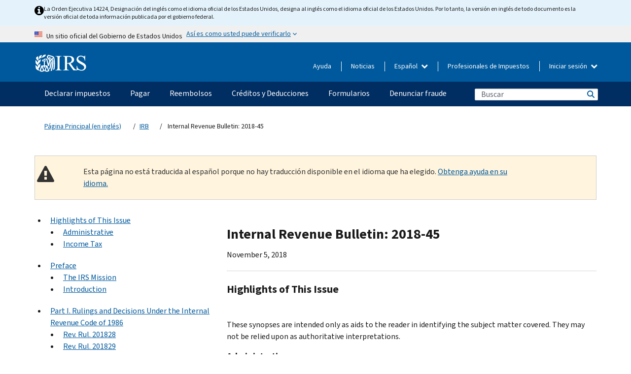

--- FILE ---
content_type: text/html; charset=UTF-8
request_url: https://www.irs.gov/es/irb/2018-45_IRB
body_size: 33709
content:
<!DOCTYPE html>
<html  lang="es" dir="ltr" prefix="content: http://purl.org/rss/1.0/modules/content/  dc: http://purl.org/dc/terms/  foaf: http://xmlns.com/foaf/0.1/  og: http://ogp.me/ns#  rdfs: http://www.w3.org/2000/01/rdf-schema#  schema: http://schema.org/  sioc: http://rdfs.org/sioc/ns#  sioct: http://rdfs.org/sioc/types#  skos: http://www.w3.org/2004/02/skos/core#  xsd: http://www.w3.org/2001/XMLSchema# ">
  <head>
    <meta charset="utf-8" />
<meta name="robots" content="noindex, nofollow" />
<meta name="rights" content="United States Internal Revenue Services" />
<meta property="og:image:url" content="https://www.irs.gov/pub/image/logo_small.jpg" />
<meta property="og:image:type" content="image/jpeg" />
<meta property="og:image:alt" content="IRS logo" />
<meta name="twitter:card" content="summary" />
<meta name="twitter:title" content="Internal Revenue Bulletin: 2018-45 | Internal Revenue Service" />
<meta name="twitter:description" content="" />
<meta name="twitter:image" content="https://www.irs.gov/pub/image/logo_small.jpg" />
<meta name="twitter:image:alt" content="IRS logo" />
<meta name="Generator" content="Drupal 10 (https://www.drupal.org)" />
<meta name="MobileOptimized" content="width" />
<meta name="HandheldFriendly" content="true" />
<meta name="viewport" content="width=device-width, initial-scale=1.0" />
<meta name="audience" content="NULL" />
<meta name="irsStandard-type" content="NULL" />
<meta name="uniqueID" content="62551" />
<meta name="isHistorical" content="NULL" />
<meta name="historical-date" content="NULL" />
<meta name="changed" content="1576854875" />
<meta name="topic" content="NULL" />
<meta name="guidance" content="NULL" />
<meta name="channel" content="NULL" />
<meta name="organization" content="NULL" />
<meta name="otID" content="NULL" />
<meta name="prod_SEID" content="NULL" />
<link rel="icon" href="/themes/custom/pup_base/favicon.ico" type="image/vnd.microsoft.icon" />
<link rel="alternate" hreflang="en" href="https://www.irs.gov/irb/2018-45_IRB" />
<link rel="canonical" href="https://www.irs.gov/irb/2018-45_IRB" />
<link rel="shortlink" href="https://www.irs.gov/node/62551" />
<script>window.a2a_config=window.a2a_config||{};a2a_config.callbacks=[];a2a_config.overlays=[];a2a_config.templates={};</script>

    <title>Internal Revenue Bulletin: 2018-45 | Internal Revenue Service</title>
    <link rel="stylesheet" media="all" href="/pub/css/css_ERxBIuaaxPNAZHZWVBcppGkOxyCJtK2osQSEcQU8a6s.css?delta=0&amp;language=es&amp;theme=pup_irs&amp;include=[base64]" />
<link rel="stylesheet" media="all" href="/pub/css/css_yZKZQeQr-6FrHttDTNN7zbNgJyap3lvwbJyU-3QfwV8.css?delta=1&amp;language=es&amp;theme=pup_irs&amp;include=[base64]" />
<link rel="stylesheet" media="print" href="/pub/css/css_xEYcgzIIMA7tFIeVzSOrKRPyoYDIuxzHyZ88T5D_SPY.css?delta=2&amp;language=es&amp;theme=pup_irs&amp;include=[base64]" />
<link rel="stylesheet" media="all" href="/pub/css/css_EbWGjClhsStXbsvwOq9iT6yGxHCg86ApUzr4bYwsoHk.css?delta=3&amp;language=es&amp;theme=pup_irs&amp;include=[base64]" />

    <script type="application/json" data-drupal-selector="drupal-settings-json">{"path":{"baseUrl":"\/","pathPrefix":"es\/","currentPath":"node\/62551","currentPathIsAdmin":false,"isFront":false,"currentLanguage":"es"},"pluralDelimiter":"\u0003","suppressDeprecationErrors":true,"gtag":{"tagId":"","consentMode":false,"otherIds":[],"events":[],"additionalConfigInfo":[]},"ajaxPageState":{"libraries":"[base64]","theme":"pup_irs","theme_token":null},"ajaxTrustedUrl":{"\/es\/site-index-search":true},"gtm":{"tagId":null,"settings":{"data_layer":"dataLayer","include_environment":false},"tagIds":["GTM-KV978ZL"]},"dataLayer":{"defaultLang":"en","languages":{"en":{"id":"en","name":"English","direction":"ltr","weight":-10},"es":{"id":"es","name":"Spanish","direction":"ltr","weight":-9},"zh-hans":{"id":"zh-hans","name":"Chinese, Simplified","direction":"ltr","weight":-8},"zh-hant":{"id":"zh-hant","name":"Chinese, Traditional","direction":"ltr","weight":-7},"ko":{"id":"ko","name":"Korean","direction":"ltr","weight":-6},"ru":{"id":"ru","name":"Russian","direction":"ltr","weight":-5},"vi":{"id":"vi","name":"Vietnamese","direction":"ltr","weight":-4},"ht":{"id":"ht","name":"Haitian Creole","direction":"ltr","weight":-3}}},"data":{"extlink":{"extTarget":false,"extTargetAppendNewWindowLabel":"(opens in a new window)","extTargetNoOverride":false,"extNofollow":false,"extTitleNoOverride":false,"extNoreferrer":false,"extFollowNoOverride":false,"extClass":"ext","extLabel":"(link is external)","extImgClass":true,"extSubdomains":true,"extExclude":"","extInclude":"","extCssExclude":".paragraph--type--social-media-footer, .btn-primary, .btn-secondary","extCssInclude":"","extCssExplicit":"","extAlert":false,"extAlertText":"This link will take you to an external web site. We are not responsible for their content.","extHideIcons":false,"mailtoClass":"mailto","telClass":"","mailtoLabel":"(link sends email)","telLabel":"(link is a phone number)","extUseFontAwesome":true,"extIconPlacement":"append","extPreventOrphan":false,"extFaLinkClasses":"fa fa-external-link fa-external-link-alt","extFaMailtoClasses":"fa fa-envelope-o","extAdditionalLinkClasses":"","extAdditionalMailtoClasses":"","extAdditionalTelClasses":"","extFaTelClasses":"fa fa-phone","whitelistedDomains":[],"extExcludeNoreferrer":""}},"bootstrap":{"forms_has_error_value_toggle":1,"modal_animation":1,"modal_backdrop":"true","modal_focus_input":1,"modal_keyboard":1,"modal_select_text":1,"modal_show":1,"modal_size":"","popover_enabled":1,"popover_animation":1,"popover_auto_close":1,"popover_container":"body","popover_content":"","popover_delay":"0","popover_html":0,"popover_placement":"right","popover_selector":"","popover_title":"","popover_trigger":"click","tooltip_enabled":1,"tooltip_animation":1,"tooltip_container":"body","tooltip_delay":"0","tooltip_html":0,"tooltip_placement":"auto left","tooltip_selector":"","tooltip_trigger":"hover"},"accordion_menus":{"accordion_closed":{"main_mobile":"main_mobile"}},"chosen":{"selector":"select:not(:hidden,[id*=\u0027edit-state\u0027],[id^=\u0022views-form-user-admin-people-page\u0022] #edit-action)","minimum_single":25,"minimum_multiple":20,"minimum_width":200,"use_relative_width":false,"options":{"disable_search":false,"disable_search_threshold":0,"allow_single_deselect":false,"add_helper_buttons":false,"search_contains":true,"placeholder_text_multiple":"Choose some option","placeholder_text_single":"Choose an option","no_results_text":"No results match","max_shown_results":null,"inherit_select_classes":true}},"search_api_autocomplete":{"pup_site_index_search":{"delay":600,"auto_submit":true,"min_length":3}},"ajax":[],"user":{"uid":0,"permissionsHash":"a8bc380c6e4e686aded8ae0b2ef5e6ad03a865beea587aa9d6f35a3ea33ac02a"}}</script>
<script src="/pub/js/js_SvGSEFYsOpQP3gNDbKkK7uDwPRO6RaaM0kKXI3eIPv4.js?scope=header&amp;delta=0&amp;language=es&amp;theme=pup_irs&amp;include=[base64]"></script>
<script src="/modules/contrib/google_tag/js/gtag.js?t8wt2x"></script>
<script src="/modules/contrib/google_tag/js/gtm.js?t8wt2x"></script>

  </head>
  <body class="path-node page-node-type-pup-xmlbc has-glyphicons lang-es">
    <a href="#main-content" class="visually-hidden focusable skip-link">
      Skip to main content
    </a>
    <noscript><iframe src="https://www.googletagmanager.com/ns.html?id=GTM-KV978ZL"
                  height="0" width="0" style="display:none;visibility:hidden"></iframe></noscript>

    <div id='mobile-clickable-overlay' class='mobile-menu-overlay'></div>
      <div class="dialog-off-canvas-main-canvas" data-off-canvas-main-canvas>
    


<header id="navbar" role="banner">

  
  
          
    
    
          <div class="pup-header_official">
        <div class="container header-official-message">
          <div class="inline-official">
              <div class="region region-header-official">
    

 

<section id="block-pup-irs-eo14224englishlanguagealert" data-block-plugin-id="block_content:09a643af-7ed5-47ba-bacc-af9fb6e1da0f" class="block block-block-content block-block-content09a643af-7ed5-47ba-bacc-af9fb6e1da0f clearfix">
  
    

      
            <div class="field field--name-body field--type-text-with-summary field--label-hidden field--item"><!-- BEGIN: Full-width Blue Alert Banner without Left Accent -->
<div class="blue-alert-wrap">
  <div class="blue-alert-bg" aria-hidden="true"></div>

  <div class="blue-alert">
    <i class="fa fa-info-circle" aria-hidden="true" style="font-size: 22px; color: black;"></i>
    <div class="blue-alert__text">
La Orden Ejecutiva 14224, Designación del inglés como el idioma oficial de los Estados Unidos, designa al inglés como el idioma oficial de los Estados Unidos. Por lo tanto, la versión en inglés de todo documento es la versión oficial de toda información publicada por el gobierno federal.
    </div>
  </div>
</div>

<style>
/* Wrapper */
.blue-alert-wrap {
  position: relative;
  isolation: isolate;
}

/* Full-width light blue background (no accent stripe) */
.blue-alert-bg {
  position: absolute;
  top: 0;
  left: 50%;
  transform: translateX(-50%);
  width: 100vw;
  height: 100%;
  background-color: #e4f3fb; /* uniform light blue */
  pointer-events: none;
  z-index: -1;
}

/* Content container */
.blue-alert {
  max-width: 1440px;
  margin: 0 auto;
  padding: 10px 20px;
  display: flex;
  align-items: flex-start;
  gap: 12px;
  flex-wrap: wrap;
  text-align: left;

  font-family: "Source Sans Pro", Arial, sans-serif;
  font-size: 12px;
  line-height: 16px;
  color: #1b1b1b;
  background: transparent;
}

/* Text */
.blue-alert__text {
  flex: 1;
  white-space: normal;
  word-break: break-word;
}

@media (max-width: 640px) {
  .blue-alert {
    max-width: 390px;
    font-size: 12px;
    line-height: 16px;
    padding-top: 8px;
    padding-bottom: 8px;
    padding-left: 14px;   /* will not be overridden */
    padding-right: 20px;  /* will not be overridden */
  }
    .blue-alert__text {
    flex: 1;
    white-space: normal;
    word-break: break-word;
    }
}

/* override LEFT padding on desktop only */
@media (min-width: 641px) {
  .blue-alert {
    padding-left: 0 !important;
  }
}
</style>
<!-- END -->
</div>
      
  </section>

<section class="usa-banner" aria-label="Un sitio oficial del Gobierno de Estados Unidos">
  <header class="usa-banner__header">
    <div class="us-flag">
      <img class="usa-banner__flag" src="/themes/custom/pup_base/images/us_flag_small.png" alt="" aria-hidden="true">
    </div>
    <div class="official-text" aria-hidden="true">
      <p class="usa-banner__header-text">Un sitio oficial del Gobierno de Estados Unidos</p>
      <p class="usa-banner__header-action">Así es como usted puede verificarlo</p>
    </div>
    <button class="usa-banner__button" aria-expanded="false" aria-controls="gov-info"><span>Así es como usted puede verificarlo</span></button>
  </header>
  <div id="gov-info" class="usa-banner__content" hidden>
    <div class="row">
      <div class="usa-banner__guidance col-12 col-sm-6">
        <img class="usa-banner__icon" src="/themes/custom/pup_base/images/icon-dot-gov.svg" alt="" aria-hidden="true">
        <div class="usa-media-block__body">
          <p><strong>
          Los sitios web oficiales usan .gov
          </strong></p><p>
          Un sitio web <strong>.gov</strong> pertenece a una organización oficial del Gobierno de Estados Unidos.
          </p>
        </div>
      </div>
      <div class="usa-banner__guidance col-12 col-sm-6">
        <img class="usa-banner__icon" src="/themes/custom/pup_base/images/icon-https.svg" alt="" aria-hidden="true">
        <div class="usa-banner__body">
          <p><strong>Los sitios web seguros .gov usan HTTPS</strong></p>
            <p>
            Un <strong>candado</strong>
            (<img class="usa-banner__sm-icon" src="/themes/custom/pup_base/images/lock.svg" title="Candado" alt="Icono de candado cerrado">)
            o <strong>https://</strong> significa que usted se conectó de forma segura a un sitio web .gov. Comparta información sensible sólo en sitios web oficiales y seguros.
            </p>
        </div>
      </div>
    </div>
  </div>
</section>
  </div>

          </div>
        </div>
      </div>
    
    <div class="pup-header-main">
      <div class="container">
        <div class="row pup-header-main__content">
          
                                        
                                        <div class="col-xs-2 col-md-1 no-gutter pup-header-content-lt">
                    <div class="region region-header-left">
                <a class="logo navbar-btn pull-left" href="/es" title="Página Principal (en inglés)" rel="home">
            <img src="/themes/custom/pup_base/IRS-Logo.svg" alt="Página Principal (en inglés)" />
            <img class="print-logo" src="/themes/custom/pup_irs/images/logo-print.svg" alt="Página Principal (en inglés)" aria-hidden="true" />
        </a>
            
  </div>

                </div>
              
              
              <div class="col-md-11 hidden-xs hidden-sm pup-header-content-rt">
                  <div class="region region-header-right">
    
<div class="language-switcher-language-url block block-language block-language-blocklanguage-interface clearfix" id="block-languageswitcher" data-block-plugin-id="language_block:language_interface">
  
    
  
        <div class="dropdown pup-switch-hidden">
    <button class="btn btn-default dropdown-toggle languageSwitcher" type="button" id="languageSwitcher" data-toggle="dropdown" aria-expanded="false">
      Español
      <i class="fa fa-chevron-down"></i>
    </button>
    <ul class="dropdown-menu" data-block="languageswitcher"><li hreflang="en" data-drupal-link-system-path="node/62551" class="en"><a href="/irb/2018-45_IRB" class="language-link" lang="en" hreflang="en" data-drupal-link-system-path="node/62551">English</a></li><li hreflang="zh-hans" data-drupal-link-system-path="node/62551" class="zh-hans"><a href="/zh-hans/irb/2018-45_IRB" class="language-link" lang="zh-hans" hreflang="zh-hans" data-drupal-link-system-path="node/62551">中文 (简体)</a></li><li hreflang="zh-hant" data-drupal-link-system-path="node/62551" class="zh-hant"><a href="/zh-hant/irb/2018-45_IRB" class="language-link" lang="zh-hant" hreflang="zh-hant" data-drupal-link-system-path="node/62551">中文 (繁體)</a></li><li hreflang="ko" data-drupal-link-system-path="node/62551" class="ko"><a href="/ko/irb/2018-45_IRB" class="language-link" lang="ko" hreflang="ko" data-drupal-link-system-path="node/62551">한국어</a></li><li hreflang="ru" data-drupal-link-system-path="node/62551" class="ru"><a href="/ru/irb/2018-45_IRB" class="language-link" lang="ru" hreflang="ru" data-drupal-link-system-path="node/62551">Русский</a></li><li hreflang="vi" data-drupal-link-system-path="node/62551" class="vi"><a href="/vi/irb/2018-45_IRB" class="language-link" lang="vi" hreflang="vi" data-drupal-link-system-path="node/62551">Tiếng Việt</a></li><li hreflang="ht" data-drupal-link-system-path="node/62551" class="ht"><a href="/ht/irb/2018-45_IRB" class="language-link" lang="ht" hreflang="ht" data-drupal-link-system-path="node/62551">Kreyòl ayisyen</a></li></ul>
    </div>

    </div>

<nav role="navigation" aria-labelledby="block-pup-irs-informationmenu-2-menu" id="block-pup-irs-informationmenu-2" data-block-plugin-id="system_menu_block:pup-info-menu" class="pup-nav-es">
            
  <h2 class="visually-hidden" id="block-pup-irs-informationmenu-2-menu">Information Menu</h2>
  

                  <ul data-block="pup_irs_informationmenu_2" class="menu menu--pup-info-menu nav">
                      <li class="first">
                                                          <a href="/es/help/let-us-help-you" title="Ayuda" data-drupal-link-system-path="node/16916">Ayuda</a>
                        </li>
                      <li>
                                                          <a href="/es/newsroom" title="Noticias" data-drupal-link-system-path="node/19646">Noticias</a>
                        </li>
                      <li>
                                                          <a href="/es/tax-professionals" data-drupal-link-system-path="node/11">Profesionales de Impuestos</a>
                        </li>
                      <li class="expanded dropdown last">
                                                                                            <span class="navbar-text dropdown-toggle" data-toggle="dropdown">Iniciar sesión <span class="caret"></span></span>
                                <ul data-block="pup_irs_informationmenu_2" class="dropdown-menu">
                      <li class="first">
                                                          <a href="https://sa.www4.irs.gov/ola//es" class="btn btn-primary">Personas físicas</a>
                        </li>
                      <li>
                                                          <a href="https://sa.www4.irs.gov/bola//es" class="btn btn-primary">Negocios</a>
                        </li>
                      <li>
                                                          <a href="https://sa.www4.irs.gov/taxpro//es" class="btn btn-primary">Profesionales de impuestos</a>
                        </li>
                      <li>
                  
            <div class="field field--name-body field--type-text-with-summary field--label-hidden field--item"><h2>Acceda a su información tributaria con una cuenta del IRS.</h2>

<ul class="signin-content-checkmarks">
	<li>Reembolsos</li>
	<li>Pagos</li>
	<li>Registros tributarios</li>
</ul>
</div>
      
              </li>
                      <li class="last">
                                                          <a href="/es/your-account" class="btn btn-primary" data-drupal-link-system-path="node/126776">Crear una cuenta</a>
                        </li>
        </ul>
      
                        </li>
        </ul>
      

  </nav>

  </div>

              </div>
              
                            <div class="col-xs-10 hidden-md hidden-lg no-gutter">
                <ul class="pup-header-mobile-menu pull-right">
                  <li>
                    <button type="button" id="pup-mobile-navbar-searchBtn" class="btn btn-link pup-header-mobile-menu__searchBtn" data-target="#navbar-collapse" aria-expanded="false" aria-controls="navbar-collapse">
                      Buscar
                    </button>
                  </li>
                                      <li id="pup-mobile-navbar-infoBtn" class="pup-header-mobile-menu__infoBtn" data-close-text="Cerrar">
                        <div class="region region-help-menu-mobile">
                <ul data-block="helpmenumobile" class="menu menu--help-menu-mobile nav">
                      <li class="expanded dropdown first last">
                                                                                            <span class="navbar-text dropdown-toggle" data-toggle="dropdown">Iniciar sesión <span class="caret"></span></span>
                                <ul data-block="helpmenumobile" class="dropdown-menu">
                      <li class="first">
                                                          <a href="https://sa.www4.irs.gov/ola//es" class="btn btn-primary">Personas físicas</a>
                        </li>
                      <li>
                                                          <a href="https://sa.www4.irs.gov/bola//es" class="btn btn-primary">Negocios</a>
                        </li>
                      <li>
                                                          <a href="https://sa.www4.irs.gov/taxpro//es" class="btn btn-primary">Profesionales de impuestos</a>
                        </li>
                      <li>
                  
            <div class="field field--name-body field--type-text-with-summary field--label-hidden field--item"><h2>Acceda a su información tributaria con una cuenta del IRS.</h2>

<ul class="signin-content-checkmarks">
	<li>Reembolsos</li>
	<li>Pagos</li>
	<li>Registros tributarios</li>
</ul>
</div>
      
              </li>
                      <li class="last">
                                                          <a href="/es/your-account" class="btn btn-primary" data-drupal-link-system-path="node/126776">Crear una cuenta</a>
                        </li>
        </ul>
      
                        </li>
        </ul>
      


  </div>

                    </li>
                                    <li>
                    <button type="button" id="pup-mobile-navbar-menuBtn" class="btn btn-link pup-header-mobile-menu__menuBtn mobile-menu-icon" data-target="#pup-header-nav-collapse">
                      Menú
                    </button>
                  </li>
                </ul>
              </div>
          

        </div>       </div>
              <div id="navbar-collapse" class="collapse hidden-md hidden-lg">
            <div class="region region-search-form-collapsible">
      <div class="pup-site-header-search-block pup-search-box-hidden">
            <div class="pup-site-header-search-block__searchfield">
        
<form data-block="exposedformpup_site_index_searchsite_search_srt_relevance_4" action="/es/site-index-search" method="get" id="views-exposed-form-pup-site-index-search-site-search-srt-relevance" accept-charset="UTF-8" novalidate>
  <div  class="form--inline form-inline clearfix">
  








<div class="form-item form-group js-form-item form-type-search-api-autocomplete js-form-type-search-api-autocomplete form-item-search js-form-item-search form-autocomplete">


    
    
            <label for="search-main-mobile" class="control-label">Search</label>
    
    <div class="input-group"><input placeholder="Buscar" aria-label="Buscar" data-drupal-selector="edit-search" data-search-api-autocomplete-search="pup_site_index_search" class="form-autocomplete form-text form-control" data-autocomplete-path="/es/search_api_autocomplete/pup_site_index_search?display=site_search_srt_relevance&amp;&amp;filter=search" type="text" id="search-main-mobile" name="search" value="" size="30" maxlength="128"/><span class="input-group-addon"><span class="icon glyphicon glyphicon-refresh ajax-progress ajax-progress-throbber" aria-hidden="true"></span></span></div>

    

</div>









<div class="form-item form-group js-form-item form-type-select js-form-type-select form-item-field-pup-historical-1 js-form-item-field-pup-historical-1">


    
    
            <label for="edit-field-pup-historical-1" class="control-label">Include Historical Content</label>
    
    <div class="select-style select-wrapper">
  <select data-drupal-selector="edit-field-pup-historical-1" class="form-select form-control" id="edit-field-pup-historical-1" name="field_pup_historical_1"><option value="All">- Todos -</option><option value="1" selected="selected">No</option></select>
</div>

    

</div>









<div class="form-item form-group js-form-item form-type-select js-form-type-select form-item-field-pup-historical js-form-item-field-pup-historical">


    
    
            <label for="edit-field-pup-historical" class="control-label">Include Historical Content</label>
    
    <div class="select-style select-wrapper">
  <select data-drupal-selector="edit-field-pup-historical" class="form-select form-control" id="edit-field-pup-historical" name="field_pup_historical"><option value="All">- Todos -</option><option value="1" selected="selected">No</option></select>
</div>

    

</div>
<div data-drupal-selector="edit-actions" class="form-actions form-group js-form-wrapper form-wrapper" id="edit-actions"><button title="Buscar" data-drupal-selector="edit-submit-pup-site-index-search" class="button js-form-submit form-submit btn-primary btn icon-before" type="submit" id="edit-submit-pup-site-index-search" value="Buscar"><span class="icon glyphicon glyphicon-search" aria-hidden="true"></span>
Buscar</button></div>

</div>

</form>
      </div>
      </div>

  </div>

        </div>
          </div> 
          <div class="header-nav hidden-xs hidden-sm">
          <div class="container-fluid">
              <div class="region region-site-navigation">
    <nav role="navigation" aria-labelledby="block-mainnavigationmobile-2-menu" id="block-mainnavigationmobile-2" data-block-plugin-id="system_menu_block:main_mobile">
            
  <h2 class="visually-hidden" id="block-mainnavigationmobile-2-menu">Navegación principal</h2>
  

        


              <a id="stickyNavLogo" class="logo navbar-btn pull-left" href="/es" title="Home" rel="home">
        <img src="/themes/custom/pup_base/IRS-Logo.svg" alt="Home">
      </a>
      <ul data-block="mainnavigationmobile_2" class="menu nav" id="accessible-megamenu-navigation">
                                                                      <li class="expanded megamenu-top-nav-item dropdown">	
          <a href="/es/filing" aria-controls="accessible-megamenu-declarar-impuestos-submenu" aria-expanded="false" aria-label="Declarar impuestos menu has additional options. Use the spacebar to open the Declarar impuestos sub menu or enter to navigate to the Declarar impuestos page." role="application" id="accessible-megamenu-nav-item-0">Declarar impuestos</a>
                                  <ul data-block="mainnavigationmobile_2" class="menu dropdown-menu" id="accessible-megamenu-declarar-impuestos-submenu" aria-expanded="false" aria-hidden="true" aria-labelledby="accessible-megamenu-nav-item-0" role="region">
       <div class="mega-menu-container">
                                                                                            <li><a href="/es/filing" class="mobile-only-text" id="accessible-megamenu-declarar-impuestos-submenu-0" data-drupal-link-system-path="node/19656">Resumen</a>
                          </li>
                                                                                      <div class="mega-menu-column">
                                                                  <li><span class="mega-menu-column-header" id="accessible-megamenu-declarar-impuestos-submenu-1">INFORMACIÓN PARA</span>
                          </li>
                                                                                          <li><a href="/es/individual-tax-filing" id="accessible-megamenu-declarar-impuestos-submenu-2" data-drupal-link-system-path="node/142191">Individuos</a>
                          </li>
                                                                                          <li><a href="/es/businesses" id="accessible-megamenu-declarar-impuestos-submenu-3" data-drupal-link-system-path="node/18976">Negocios y trabajadores por cuenta propia</a>
                          </li>
                                                                                          <li><a href="/es/charities-and-nonprofits" id="accessible-megamenu-declarar-impuestos-submenu-4" data-drupal-link-system-path="node/58461">Entidades caritativas y sin fines de lucro</a>
                          </li>
                                                                                          <li><a href="/es/individuals/international-taxpayers" id="accessible-megamenu-declarar-impuestos-submenu-5" data-drupal-link-system-path="node/19696">Declarantes internacionales</a>
                          </li>
                                                                                          <li><a href="/es/retirement-plans" id="accessible-megamenu-declarar-impuestos-submenu-6" data-drupal-link-system-path="node/19741">Jubilación</a>
                          </li>
                                                                                          <li><a href="/es/government-entities" id="accessible-megamenu-declarar-impuestos-submenu-7" data-drupal-link-system-path="node/19586">Gobiernos y bonos exentos de impuestos</a>
                          </li>
                                                                                          <li><a href="/es/government-entities/indian-tribal-governments" id="accessible-megamenu-declarar-impuestos-submenu-8" data-drupal-link-system-path="node/19601">Gobiernos tribales de indígenas estadounidenses</a>
                          </li>
                                                                </div>
                                                  <div class="mega-menu-column">
                                                                  <li><span class="mega-menu-column-header" id="accessible-megamenu-declarar-impuestos-submenu-9">PRESENTACIÓN DE IMPUESTOS PARA INDIVIDUOS</span>
                          </li>
                                                                                          <li><a href="/es/filing/individuals/how-to-file" id="accessible-megamenu-declarar-impuestos-submenu-10" data-drupal-link-system-path="node/22856">Cómo presentar</a>
                          </li>
                                                                                          <li><a href="/es/filing/individuals/when-to-file" id="accessible-megamenu-declarar-impuestos-submenu-11" data-drupal-link-system-path="node/22726">Cuándo presentar</a>
                          </li>
                                                                                          <li><a href="/es/filing/where-to-file-tax-returns-addresses-listed-by-return-type" id="accessible-megamenu-declarar-impuestos-submenu-12" data-drupal-link-system-path="node/2442">Dónde presentar</a>
                          </li>
                                                                                          <li><a href="/es/filing/individuals/update-my-information" id="accessible-megamenu-declarar-impuestos-submenu-13" data-drupal-link-system-path="node/22861">Actualice su información</a>
                          </li>
                                                                </div>
                                                  <div class="mega-menu-column">
                                                                  <li><span class="mega-menu-column-header" id="accessible-megamenu-declarar-impuestos-submenu-14">GENERAL</span>
                          </li>
                                                                                          <li><a href="/es/individuals/get-transcript" id="accessible-megamenu-declarar-impuestos-submenu-15" data-drupal-link-system-path="node/136676">Registro tributario (Transcripción)</a>
                          </li>
                                                                                          <li><a href="/es/businesses/small-businesses-self-employed/get-an-employer-identification-number" id="accessible-megamenu-declarar-impuestos-submenu-16" data-drupal-link-system-path="node/17153">Solicite un número de identificación del empleador (EIN)</a>
                          </li>
                                                                                          <li><a href="/es/filing/file-an-amended-return" id="accessible-megamenu-declarar-impuestos-submenu-17" data-drupal-link-system-path="node/128551">Enmendar la declaración</a>
                          </li>
                                                                                          <li><a href="/es/identity-theft-fraud-scams/get-an-identity-protection-pin" id="accessible-megamenu-declarar-impuestos-submenu-18" data-drupal-link-system-path="node/16696">Número de identificación personal para la protección de la identidad (IP PIN) </a>
                          </li>
                      </div>
    
                </div>
        </ul>
      
            </li>
                                                                    <li class="expanded megamenu-top-nav-item dropdown">	
          <a href="/es/payments" aria-controls="accessible-megamenu-pagar-submenu" aria-expanded="false" aria-label="Pagar menu has additional options. Use the spacebar to open the Pagar sub menu or enter to navigate to the Pagar page." role="application" id="accessible-megamenu-nav-item-1">Pagar</a>
                                  <ul data-block="mainnavigationmobile_2" class="menu dropdown-menu" id="accessible-megamenu-pagar-submenu" aria-expanded="false" aria-hidden="true" aria-labelledby="accessible-megamenu-nav-item-1" role="region">
       <div class="mega-menu-container">
                                                                                            <li><a href="/es/payments" class="mobile-only-text" id="accessible-megamenu-pagar-submenu-0" data-drupal-link-system-path="node/19551">Resumen</a>
                          </li>
                                                                                      <div class="mega-menu-column">
                                                                  <li><span class="mega-menu-column-header" id="accessible-megamenu-pagar-submenu-1">PAGAR POR</span>
                          </li>
                                                                                          <li><a href="/es/payments/direct-pay-with-bank-account" id="accessible-megamenu-pagar-submenu-2" data-drupal-link-system-path="node/10224">Cuenta Bancaria (Pago Directo)</a>
                          </li>
                                                                                          <li><a href="/es/payments/online-payment-agreement-application" id="accessible-megamenu-pagar-submenu-3" data-drupal-link-system-path="node/16716">Plan de pagos (Plan de pagos a plazos)</a>
                          </li>
                                                                                          <li><a href="/es/payments/eftps-the-electronic-federal-tax-payment-system" id="accessible-megamenu-pagar-submenu-4" data-drupal-link-system-path="node/15488">Sistema de pago electrónico del impuesto federal (EFTPS)</a>
                          </li>
                                                                </div>
                                                  <div class="mega-menu-column">
                                                                  <li><span class="mega-menu-column-header" id="accessible-megamenu-pagar-submenu-5">GENERAL</span>
                          </li>
                                                                                          <li><a href="/es/your-account" id="accessible-megamenu-pagar-submenu-6" data-drupal-link-system-path="node/126776">Su Cuenta en línea</a>
                          </li>
                                                                                          <li><a href="/es/individuals/tax-withholding-estimator" id="accessible-megamenu-pagar-submenu-7" data-drupal-link-system-path="node/107181">Estimador de Retención</a>
                          </li>
                                                                                          <li><a href="/es/businesses/small-businesses-self-employed/estimated-taxes" id="accessible-megamenu-pagar-submenu-8" data-drupal-link-system-path="node/17135">Impuestos Estimados</a>
                          </li>
                                                                                          <li><a href="/es/payments/penalties" id="accessible-megamenu-pagar-submenu-9" data-drupal-link-system-path="node/91826">Multas</a>
                          </li>
                      </div>
    
                </div>
        </ul>
      
            </li>
                                                                    <li class="expanded megamenu-top-nav-item dropdown">	
          <a href="/es/refunds" aria-controls="accessible-megamenu-reembolsos-submenu" aria-expanded="false" aria-label="Reembolsos menu has additional options. Use the spacebar to open the Reembolsos sub menu or enter to navigate to the Reembolsos page." role="application" id="accessible-megamenu-nav-item-2">Reembolsos</a>
                                  <ul data-block="mainnavigationmobile_2" class="menu dropdown-menu" id="accessible-megamenu-reembolsos-submenu" aria-expanded="false" aria-hidden="true" aria-labelledby="accessible-megamenu-nav-item-2" role="region">
       <div class="mega-menu-container">
                                                                                            <li><a href="/es/refunds" class="mobile-only-text" id="accessible-megamenu-reembolsos-submenu-0" data-drupal-link-system-path="node/130131">Resumen</a>
                          </li>
                                                                          <div class="mega-menu-column no-header-extra-padding">
                                                                  <li><a href="/es/wheres-my-refund" class="mega-menu-column-header" id="accessible-megamenu-reembolsos-submenu-1" data-drupal-link-system-path="node/19556">¿Dónde está mi reembolso?</a>
                          </li>
                                                                                          <li><a href="/es/refunds/get-your-refund-faster-tell-irs-to-direct-deposit-your-refund-to-one-two-or-three-accounts" id="accessible-megamenu-reembolsos-submenu-2" data-drupal-link-system-path="node/10971">Depósito directo</a>
                          </li>
                                                                                          <li><a href="/es/filing/wheres-my-amended-return" id="accessible-megamenu-reembolsos-submenu-3" data-drupal-link-system-path="node/17175">¿Dónde está mi declaración enmendada?</a>
                          </li>
                      </div>
    
                </div>
        </ul>
      
            </li>
                                                                    <li class="expanded megamenu-top-nav-item dropdown">	
          <a href="/es/credits-and-deductions" aria-controls="accessible-megamenu-creditos-y-deducciones-submenu" aria-expanded="false" aria-label="Créditos y Deducciones menu has additional options. Use the spacebar to open the Créditos y Deducciones sub menu or enter to navigate to the Créditos y Deducciones page." role="application" id="accessible-megamenu-nav-item-3">Créditos y Deducciones</a>
                                  <ul data-block="mainnavigationmobile_2" class="menu dropdown-menu" id="accessible-megamenu-creditos-y-deducciones-submenu" aria-expanded="false" aria-hidden="true" aria-labelledby="accessible-megamenu-nav-item-3" role="region">
       <div class="mega-menu-container">
                                                                                            <li><a href="/es/credits-and-deductions" class="mobile-only-text" id="accessible-megamenu-creditos-y-deducciones-submenu-0" data-drupal-link-system-path="node/80206">Resumen</a>
                          </li>
                                                                                      <div class="mega-menu-column">
                                                                  <li><span class="mega-menu-column-header" id="accessible-megamenu-creditos-y-deducciones-submenu-1">INFORMACIÓN PARA</span>
                          </li>
                                                                                          <li><a href="/es/credits-and-deductions-for-individuals" title="Para usted y su familia" id="accessible-megamenu-creditos-y-deducciones-submenu-2" data-drupal-link-system-path="node/5">Individuos</a>
                          </li>
              <li class="mega-menu-helper-text">
          <span class="desktop-only-text">
            Para usted y su familia
          </span>
        </li>
                                                                                          <li><a href="/es/credits-deductions/businesses" title="Millaje estándar y otra información" id="accessible-megamenu-creditos-y-deducciones-submenu-3" data-drupal-link-system-path="node/19941">Negocios y trabajadores por cuenta propia</a>
                          </li>
              <li class="mega-menu-helper-text">
          <span class="desktop-only-text">
            Millaje estándar y otra información
          </span>
        </li>
                                                                </div>
                                                  <div class="mega-menu-column">
                                                                  <li><span class="mega-menu-column-header" id="accessible-megamenu-creditos-y-deducciones-submenu-4">GENERAL</span>
                          </li>
                                                                                          <li><a href="/es/credits-deductions/individuals/earned-income-tax-credit-eitc" id="accessible-megamenu-creditos-y-deducciones-submenu-5" data-drupal-link-system-path="node/18966">Crédito tributario por ingreso del trabajo (EITC)</a>
                          </li>
                                                                                          <li><a href="/es/credits-deductions/individuals/child-tax-credit" id="accessible-megamenu-creditos-y-deducciones-submenu-6" data-drupal-link-system-path="node/771">Crédito tributario por hijos</a>
                          </li>
                                                                                          <li><a href="/es/credits-deductions/clean-vehicle-and-energy-credits" id="accessible-megamenu-creditos-y-deducciones-submenu-7" data-drupal-link-system-path="node/126641">Créditos por energía y vehículos limpios</a>
                          </li>
                                                                                          <li><a href="/es/help/ita/how-much-is-my-standard-deduction" id="accessible-megamenu-creditos-y-deducciones-submenu-8" data-drupal-link-system-path="node/5229">Deducción estándar</a>
                          </li>
                                                                                          <li><a href="/es/retirement-plans" id="accessible-megamenu-creditos-y-deducciones-submenu-9" data-drupal-link-system-path="node/19741">Planes de ahorros para la jubilación</a>
                          </li>
                      </div>
    
                </div>
        </ul>
      
            </li>
                                                                    <li class="expanded megamenu-top-nav-item dropdown">	
          <a href="/es/forms-instructions" aria-controls="accessible-megamenu-formularios-submenu" aria-expanded="false" aria-label="Formularios menu has additional options. Use the spacebar to open the Formularios sub menu or enter to navigate to the Formularios page." role="application" id="accessible-megamenu-nav-item-4">Formularios</a>
                                  <ul data-block="mainnavigationmobile_2" class="menu dropdown-menu" id="accessible-megamenu-formularios-submenu" aria-expanded="false" aria-hidden="true" aria-labelledby="accessible-megamenu-nav-item-4" role="region">
       <div class="mega-menu-container">
                                                                                            <li><a href="/es/forms-instructions" class="mobile-only-text" id="accessible-megamenu-formularios-submenu-0" data-drupal-link-system-path="node/6">Resumen</a>
                          </li>
                                                                                      <div class="mega-menu-column">
                                                                  <li><span class="mega-menu-column-header" id="accessible-megamenu-formularios-submenu-1">FORMULARIOS E INSTRUCCIONES</span>
                          </li>
                                                                                          <li><a href="/es/forms-pubs/about-form-1040" title="Declaración de impuestos de los EE. UU. sobre los ingresos personales" id="accessible-megamenu-formularios-submenu-2" data-drupal-link-system-path="node/16022">Formulario 1040 (sp)</a>
                          </li>
              <li class="mega-menu-helper-text">
          <span class="desktop-only-text">
            Declaración de impuestos de los EE. UU. sobre los ingresos personales
          </span>
        </li>
                                                                                          <li><a href="/es/node/100166" title="Instrucciones para el Formulario 1040" id="accessible-megamenu-formularios-submenu-3" data-drupal-link-system-path="node/100166">Instrucciones para el Formulario 1040</a>
                          </li>
              <li class="mega-menu-helper-text">
          <span class="desktop-only-text">
            Instrucciones para el Formulario 1040
          </span>
        </li>
                                                                                          <li><a href="/es/forms-pubs/about-form-w-9" title="Solicitud y Certificación del Número de Identificación del Contribuyente" id="accessible-megamenu-formularios-submenu-4" data-drupal-link-system-path="node/15825">Formulario W-9 (SP)</a>
                          </li>
              <li class="mega-menu-helper-text">
          <span class="desktop-only-text">
            Solicitud y Certificación del Número de Identificación del Contribuyente
          </span>
        </li>
                                                                                          <li><a href="/es/forms-pubs/about-form-4506-t" title="Solicitud de transcripción de la declaración de impuestos" id="accessible-megamenu-formularios-submenu-5" data-drupal-link-system-path="node/10554">Formulario 4506-T</a>
                          </li>
              <li class="mega-menu-helper-text">
          <span class="desktop-only-text">
            Solicitud de transcripción de la declaración de impuestos
          </span>
        </li>
                                                                </div>
                                      <div class="mega-menu-column extra-padding">
                                                                  <li><a href="/es/forms-pubs/about-form-w-4" class="mega-menu-column-header" title="Certificado de Retenciones del Empleado" id="accessible-megamenu-formularios-submenu-6" data-drupal-link-system-path="node/15498">Formulario W-4 (SP) </a>
                          </li>
              <li class="mega-menu-helper-text">
          <span class="desktop-only-text">
            Certificado de Retenciones del Empleado
          </span>
        </li>
                                                                                          <li><a href="/es/forms-pubs/about-form-941" title="Declaración Federal Trimestral del Empleador " id="accessible-megamenu-formularios-submenu-7" data-drupal-link-system-path="node/53446">Formulario 941 (en inglés)</a>
                          </li>
              <li class="mega-menu-helper-text">
          <span class="desktop-only-text">
            Declaración Federal Trimestral del Empleador 
          </span>
        </li>
                                                                                          <li><a href="/es/forms-pubs/about-form-w-2" title="Comprobante de salarios y retención de impuestos" id="accessible-megamenu-formularios-submenu-8" data-drupal-link-system-path="node/5737">Formulario W-2</a>
                          </li>
              <li class="mega-menu-helper-text">
          <span class="desktop-only-text">
            Comprobante de salarios y retención de impuestos
          </span>
        </li>
                                                                                          <li><a href="/es/forms-pubs/about-form-9465" title="Solicitud para un Plan de Pagos a Plazos" id="accessible-megamenu-formularios-submenu-9" data-drupal-link-system-path="node/15532">Formulario 9465 (SP)</a>
                          </li>
              <li class="mega-menu-helper-text">
          <span class="desktop-only-text">
            Solicitud para un Plan de Pagos a Plazos
          </span>
        </li>
                                                                </div>
                                                  <div class="mega-menu-column">
                                                                  <li><span class="mega-menu-column-header" id="accessible-megamenu-formularios-submenu-10">GENERAL PARA PROFESIONALES DE IMPUESTOS</span>
                          </li>
                                                                                          <li><a href="/es/forms-pubs/about-form-1040x" title="Declaración enmendada de impuestos de los  EE. UU. sobre los ingresos personales" id="accessible-megamenu-formularios-submenu-11" data-drupal-link-system-path="node/19996">Formulario 1040-X </a>
                          </li>
              <li class="mega-menu-helper-text">
          <span class="desktop-only-text">
            Declaración enmendada de impuestos de los  EE. UU. sobre los ingresos personales
          </span>
        </li>
                                                                                          <li><a href="/es/forms-pubs/about-form-2848" title="Poder Legal y Declaración del Representante" id="accessible-megamenu-formularios-submenu-12" data-drupal-link-system-path="node/15839">Formulario 2848 (SP) </a>
                          </li>
              <li class="mega-menu-helper-text">
          <span class="desktop-only-text">
            Poder Legal y Declaración del Representante
          </span>
        </li>
                                                                                          <li><a href="/es/forms-pubs/about-form-w-7" title="Solicitar un Número de Identificación Personal del Contribuyente (ITIN)" id="accessible-megamenu-formularios-submenu-13" data-drupal-link-system-path="node/15536">Formulario W-7 (SP)</a>
                          </li>
              <li class="mega-menu-helper-text">
          <span class="desktop-only-text">
            Solicitar un Número de Identificación Personal del Contribuyente (ITIN)
          </span>
        </li>
                                                                                          <li><a href="/es/tax-professionals/office-of-professional-responsibility-and-circular-230" title="Reglamentos que rigen el ejercicio ante el Servicio de Impuestos Internos" id="accessible-megamenu-formularios-submenu-14" data-drupal-link-system-path="node/125016">Circular 230</a>
                          </li>
              <li class="mega-menu-helper-text">
          <span class="desktop-only-text">
            Reglamentos que rigen el ejercicio ante el Servicio de Impuestos Internos
          </span>
        </li>
                      </div>
    
                </div>
        </ul>
      
            </li>
                                                                    <li class="expanded megamenu-top-nav-item dropdown">	
          <a href="/es/help/report-fraud" aria-controls="accessible-megamenu-denunciar-fraude-submenu" aria-expanded="false" aria-label="Denunciar fraude menu has additional options. Use the spacebar to open the Denunciar fraude sub menu or enter to navigate to the Denunciar fraude page." role="application" id="accessible-megamenu-nav-item-5">Denunciar fraude</a>
                                  <ul data-block="mainnavigationmobile_2" class="menu dropdown-menu" id="accessible-megamenu-denunciar-fraude-submenu" aria-expanded="false" aria-hidden="true" aria-labelledby="accessible-megamenu-nav-item-5" role="region">
       <div class="mega-menu-container">
                                                                                            <li><a href="/es/help/report-fraud" class="mobile-only-text" id="accessible-megamenu-denunciar-fraude-submenu-0" data-drupal-link-system-path="node/151251">Resumen</a>
                          </li>
                                                                          <div class="mega-menu-column no-header-extra-padding">
                                                                  <li><a href="/es/help/report-fraud/report-tax-fraud-a-scam-or-law-violation" class="mega-menu-column-header" id="accessible-megamenu-denunciar-fraude-submenu-1" data-drupal-link-system-path="node/1273">Fraude tributario y estafas</a>
                          </li>
                                                                                          <li><a href="/es/identity-theft-central" id="accessible-megamenu-denunciar-fraude-submenu-2" data-drupal-link-system-path="node/19616">Robo de identidad</a>
                          </li>
                                                                                          <li><a href="/es/help/report-fraud/report-fake-irs-treasury-or-tax-related-emails-and-messages" id="accessible-megamenu-denunciar-fraude-submenu-3" data-drupal-link-system-path="node/15745">Correo electrónico o mensaje falso del IRS</a>
                          </li>
                                                                                          <li><a href="/es/help/report-fraud/make-a-complaint-about-a-tax-return-preparer" id="accessible-megamenu-denunciar-fraude-submenu-4" data-drupal-link-system-path="node/3141">Profesionales de impuestos</a>
                          </li>
                      </div>
    
                </div>
        </ul>
      
            </li>
              
            </ul>
      

  </nav>
  <div class="pup-site-header-search-block pup-search-box-hidden">
            <div class="pup-site-header-search-block__searchfield">
        
<form data-block="pup_irs_exposedformpup_site_index_searchsite_search_srt_relevance_2" action="/es/site-index-search" method="get" id="views-exposed-form-pup-site-index-search-site-search-srt-relevance--2" accept-charset="UTF-8" novalidate>
  <div  class="form--inline form-inline clearfix">
  








<div class="form-item form-group js-form-item form-type-search-api-autocomplete js-form-type-search-api-autocomplete form-item-search js-form-item-search form-autocomplete">


    
    
            <label for="search-main" class="control-label">Search</label>
    
    <div class="input-group"><input placeholder="Buscar" aria-label="Buscar" data-drupal-selector="edit-search" data-search-api-autocomplete-search="pup_site_index_search" class="form-autocomplete form-text form-control" data-autocomplete-path="/es/search_api_autocomplete/pup_site_index_search?display=site_search_srt_relevance&amp;&amp;filter=search" type="text" id="search-main" name="search" value="" size="30" maxlength="128"/><span class="input-group-addon"><span class="icon glyphicon glyphicon-refresh ajax-progress ajax-progress-throbber" aria-hidden="true"></span></span></div>

    

</div>









<div class="form-item form-group js-form-item form-type-select js-form-type-select form-item-field-pup-historical-1 js-form-item-field-pup-historical-1">


    
    
            <label for="edit-field-pup-historical-1--2" class="control-label">Include Historical Content</label>
    
    <div class="select-style select-wrapper">
  <select data-drupal-selector="edit-field-pup-historical-1" class="form-select form-control" id="edit-field-pup-historical-1--2" name="field_pup_historical_1"><option value="All">- Todos -</option><option value="1" selected="selected">No</option></select>
</div>

    

</div>









<div class="form-item form-group js-form-item form-type-select js-form-type-select form-item-field-pup-historical js-form-item-field-pup-historical">


    
    
            <label for="edit-field-pup-historical--2" class="control-label">Include Historical Content</label>
    
    <div class="select-style select-wrapper">
  <select data-drupal-selector="edit-field-pup-historical" class="form-select form-control" id="edit-field-pup-historical--2" name="field_pup_historical"><option value="All">- Todos -</option><option value="1" selected="selected">No</option></select>
</div>

    

</div>
<div data-drupal-selector="edit-actions" class="form-actions form-group js-form-wrapper form-wrapper" id="edit-actions--2"><button title="Buscar" data-drupal-selector="edit-submit-pup-site-index-search-2" class="button js-form-submit form-submit btn-primary btn icon-before" type="submit" id="edit-submit-pup-site-index-search--2" value="Buscar"><span class="icon glyphicon glyphicon-search" aria-hidden="true"></span>
Buscar</button></div>

</div>

</form>
      </div>
      </div>

  </div>

          </div>
      </div>
    
          <div id="pup-info-menu-collapse"  class="pup-header-content-rt col-xs-12 hidden-md hidden-lg collapse">
          <div class="region region-info-menu-collapsible">
    <nav role="navigation" aria-labelledby="block-pup-irs-informationmenu-menu" id="block-pup-irs-informationmenu" data-block-plugin-id="system_menu_block:pup-info-menu" class="pup-nav-es">
            
  <h2 class="visually-hidden" id="block-pup-irs-informationmenu-menu">Information Menu</h2>
  

                  <ul data-block="pup_irs_informationmenu" class="menu menu--pup-info-menu nav">
                      <li class="first">
                                                          <a href="/es/help/let-us-help-you" title="Ayuda" data-drupal-link-system-path="node/16916">Ayuda</a>
                        </li>
                      <li>
                                                          <a href="/es/newsroom" title="Noticias" data-drupal-link-system-path="node/19646">Noticias</a>
                        </li>
                      <li>
                                                          <a href="/es/tax-professionals" data-drupal-link-system-path="node/11">Profesionales de Impuestos</a>
                        </li>
                      <li class="expanded dropdown last">
                                                                                            <span class="navbar-text dropdown-toggle" data-toggle="dropdown">Iniciar sesión <span class="caret"></span></span>
                                <ul data-block="pup_irs_informationmenu" class="dropdown-menu">
                      <li class="first">
                                                          <a href="https://sa.www4.irs.gov/ola//es" class="btn btn-primary">Personas físicas</a>
                        </li>
                      <li>
                                                          <a href="https://sa.www4.irs.gov/bola//es" class="btn btn-primary">Negocios</a>
                        </li>
                      <li>
                                                          <a href="https://sa.www4.irs.gov/taxpro//es" class="btn btn-primary">Profesionales de impuestos</a>
                        </li>
                      <li>
                  
            <div class="field field--name-body field--type-text-with-summary field--label-hidden field--item"><h2>Acceda a su información tributaria con una cuenta del IRS.</h2>

<ul class="signin-content-checkmarks">
	<li>Reembolsos</li>
	<li>Pagos</li>
	<li>Registros tributarios</li>
</ul>
</div>
      
              </li>
                      <li class="last">
                                                          <a href="/es/your-account" class="btn btn-primary" data-drupal-link-system-path="node/126776">Crear una cuenta</a>
                        </li>
        </ul>
      
                        </li>
        </ul>
      

  </nav>

  </div>

      </div>
    
          <div id="pup-header-nav-collapse"  class="pup-header-content-rt col-xs-12 hidden-md hidden-lg collapse">
          <div class="region region-header-nav-collapsible">
    <section id="block-accordionmainnavigationmobile" data-block-plugin-id="accordion_menus_block:main_mobile" class="block block-accordion-menus block-accordion-menus-blockmain-mobile clearfix">
  
    

      <div class="accordion_menus_block_container main_mobile">
  <h2 class="accordion-title">
    <a href="#">Declarar impuestos</a>
  </h2>
  <div class="accordion_menus-block-content">
    <ul><li><a href="/es/filing" class="mobile-only-text">Resumen</a></li><li><span class="mega-menu-column-header">INFORMACIÓN PARA</span></li><li><a href="/es/individual-tax-filing">Individuos</a></li><li><a href="/es/businesses">Negocios y trabajadores por cuenta propia</a></li><li><a href="/es/charities-and-nonprofits">Entidades caritativas y sin fines de lucro</a></li><li><a href="/es/individuals/international-taxpayers">Declarantes internacionales</a></li><li><a href="/es/retirement-plans">Jubilación</a></li><li><a href="/es/government-entities">Gobiernos y bonos exentos de impuestos</a></li><li><a href="/es/government-entities/indian-tribal-governments">Gobiernos tribales de indígenas estadounidenses</a></li><li><span class="mega-menu-column-header">PRESENTACIÓN DE IMPUESTOS PARA INDIVIDUOS</span></li><li><a href="/es/filing/individuals/how-to-file">Cómo presentar</a></li><li><a href="/es/filing/individuals/when-to-file">Cuándo presentar</a></li><li><a href="/es/filing/where-to-file-tax-returns-addresses-listed-by-return-type">Dónde presentar</a></li><li><a href="/es/filing/individuals/update-my-information">Actualice su información</a></li><li><span class="mega-menu-column-header">GENERAL</span></li><li><a href="/es/individuals/get-transcript">Registro tributario (Transcripción)</a></li><li><a href="/es/businesses/small-businesses-self-employed/get-an-employer-identification-number">Solicite un número de identificación del empleador (EIN)</a></li><li><a href="/es/filing/file-an-amended-return">Enmendar la declaración</a></li><li><a href="/es/identity-theft-fraud-scams/get-an-identity-protection-pin">Número de identificación personal para la protección de la identidad (IP PIN) </a></li></ul>
  </div>
  <h2 class="accordion-title">
    <a href="#">Pagar</a>
  </h2>
  <div class="accordion_menus-block-content">
    <ul><li><a href="/es/payments" class="mobile-only-text">Resumen</a></li><li><span class="mega-menu-column-header">PAGAR POR</span></li><li><a href="/es/payments/direct-pay-with-bank-account">Cuenta Bancaria (Pago Directo)</a></li><li><a href="/es/payments/online-payment-agreement-application">Plan de pagos (Plan de pagos a plazos)</a></li><li><a href="/es/payments/eftps-the-electronic-federal-tax-payment-system">Sistema de pago electrónico del impuesto federal (EFTPS)</a></li><li><span class="mega-menu-column-header">GENERAL</span></li><li><a href="/es/your-account">Su Cuenta en línea</a></li><li><a href="/es/individuals/tax-withholding-estimator">Estimador de Retención</a></li><li><a href="/es/businesses/small-businesses-self-employed/estimated-taxes">Impuestos Estimados</a></li><li><a href="/es/payments/penalties">Multas</a></li></ul>
  </div>
  <h2 class="accordion-title">
    <a href="#">Reembolsos</a>
  </h2>
  <div class="accordion_menus-block-content">
    <ul><li><a href="/es/refunds" class="mobile-only-text">Resumen</a></li><li><a href="/es/wheres-my-refund" class="mega-menu-column-header">¿Dónde está mi reembolso?</a></li><li><a href="/es/refunds/get-your-refund-faster-tell-irs-to-direct-deposit-your-refund-to-one-two-or-three-accounts">Depósito directo</a></li><li><a href="/es/filing/wheres-my-amended-return">¿Dónde está mi declaración enmendada?</a></li></ul>
  </div>
  <h2 class="accordion-title">
    <a href="#">Créditos y Deducciones</a>
  </h2>
  <div class="accordion_menus-block-content">
    <ul><li><a href="/es/credits-and-deductions" class="mobile-only-text">Resumen</a></li><li><span class="mega-menu-column-header">INFORMACIÓN PARA</span></li><li><a href="/es/credits-and-deductions-for-individuals" title="Para usted y su familia">Individuos</a></li><li><a href="/es/credits-deductions/businesses" title="Millaje estándar y otra información">Negocios y trabajadores por cuenta propia</a></li><li><span class="mega-menu-column-header">GENERAL</span></li><li><a href="/es/credits-deductions/individuals/earned-income-tax-credit-eitc">Crédito tributario por ingreso del trabajo (EITC)</a></li><li><a href="/es/credits-deductions/individuals/child-tax-credit">Crédito tributario por hijos</a></li><li><a href="/es/credits-deductions/clean-vehicle-and-energy-credits">Créditos por energía y vehículos limpios</a></li><li><a href="/es/help/ita/how-much-is-my-standard-deduction">Deducción estándar</a></li><li><a href="/es/retirement-plans">Planes de ahorros para la jubilación</a></li></ul>
  </div>
  <h2 class="accordion-title">
    <a href="#">Formularios</a>
  </h2>
  <div class="accordion_menus-block-content">
    <ul><li><a href="/es/forms-instructions" class="mobile-only-text">Resumen</a></li><li><span class="mega-menu-column-header">FORMULARIOS E INSTRUCCIONES</span></li><li><a href="/es/forms-pubs/about-form-1040" title="Declaración de impuestos de los EE. UU. sobre los ingresos personales">Formulario 1040 (sp)</a></li><li><a href="/es/node/100166" title="Instrucciones para el Formulario 1040">Instrucciones para el Formulario 1040</a></li><li><a href="/es/forms-pubs/about-form-w-9" title="Solicitud y Certificación del Número de Identificación del Contribuyente">Formulario W-9 (SP)</a></li><li><a href="/es/forms-pubs/about-form-4506-t" title="Solicitud de transcripción de la declaración de impuestos">Formulario 4506-T</a></li><li><a href="/es/forms-pubs/about-form-w-4" class="mega-menu-column-header" title="Certificado de Retenciones del Empleado">Formulario W-4 (SP) </a></li><li><a href="/es/forms-pubs/about-form-941" title="Declaración Federal Trimestral del Empleador ">Formulario 941 (en inglés)</a></li><li><a href="/es/forms-pubs/about-form-w-2" title="Comprobante de salarios y retención de impuestos">Formulario W-2</a></li><li><a href="/es/forms-pubs/about-form-9465" title="Solicitud para un Plan de Pagos a Plazos">Formulario 9465 (SP)</a></li><li><span class="mega-menu-column-header">GENERAL PARA PROFESIONALES DE IMPUESTOS</span></li><li><a href="/es/forms-pubs/about-form-1040x" title="Declaración enmendada de impuestos de los  EE. UU. sobre los ingresos personales">Formulario 1040-X </a></li><li><a href="/es/forms-pubs/about-form-2848" title="Poder Legal y Declaración del Representante">Formulario 2848 (SP) </a></li><li><a href="/es/forms-pubs/about-form-w-7" title="Solicitar un Número de Identificación Personal del Contribuyente (ITIN)">Formulario W-7 (SP)</a></li><li><a href="/es/tax-professionals/office-of-professional-responsibility-and-circular-230" title="Reglamentos que rigen el ejercicio ante el Servicio de Impuestos Internos">Circular 230</a></li></ul>
  </div>
  <h2 class="accordion-title">
    <a href="#">Denunciar fraude</a>
  </h2>
  <div class="accordion_menus-block-content">
    <ul><li><a href="/es/help/report-fraud" class="mobile-only-text">Resumen</a></li><li><a href="/es/help/report-fraud/report-tax-fraud-a-scam-or-law-violation" class="mega-menu-column-header">Fraude tributario y estafas</a></li><li><a href="/es/identity-theft-central">Robo de identidad</a></li><li><a href="/es/help/report-fraud/report-fake-irs-treasury-or-tax-related-emails-and-messages">Correo electrónico o mensaje falso del IRS</a></li><li><a href="/es/help/report-fraud/make-a-complaint-about-a-tax-return-preparer">Profesionales de impuestos</a></li></ul>
  </div>
</div>

  </section>

<nav role="navigation" aria-labelledby="block-pup-irs-mainnavigation-menu" id="block-pup-irs-mainnavigation" data-block-plugin-id="system_menu_block:main">
            
  <h2 class="visually-hidden" id="block-pup-irs-mainnavigation-menu">Navegación principal</h2>
  

        
        <ul data-block="pup_irs_mainnavigation" class="menu nav navbar-nav">
                                          <li>
            <a href="/es/filing" class="top-level-nav-item">Declarar impuestos</a>
                            </li>
                                      <li>
            <a href="/es/payments" class="top-level-nav-item">Pagar</a>
                            </li>
                                      <li>
            <a href="/es/refunds" class="top-level-nav-item">Reembolsos</a>
                            </li>
                                      <li>
            <a href="/es/credits-and-deductions" class="top-level-nav-item">Créditos y Deducciones</a>
                            </li>
                                      <li>
            <a href="/es/forms-instructions" class="top-level-nav-item">Formularios e Instrucciones</a>
                            </li>
        </ul>
        



  </nav>
<nav role="navigation" aria-labelledby="block-pup-irs-infomenumobile-menu" id="block-pup-irs-infomenumobile" data-block-plugin-id="system_menu_block:info-menu-mobile">
            
  <h2 class="visually-hidden" id="block-pup-irs-infomenumobile-menu">Info Menu Mobile</h2>
  

                  <ul data-block="pup_irs_infomenumobile" class="menu menu--info-menu-mobile nav">
                      <li class="first">
                                                          <a href="/es/charities-and-nonprofits" data-drupal-link-system-path="node/58461">Organizaciones caritativas y sin fines de lucro</a>
                        </li>
                      <li>
                                                          <a href="/es/help/let-us-help-you" title="Ayuda" data-drupal-link-system-path="node/16916">Ayuda</a>
                        </li>
                      <li>
                                                          <a href="/es/newsroom" title="Noticias" data-drupal-link-system-path="node/19646">Noticias</a>
                        </li>
                      <li class="last">
                                                          <a href="/es/tax-professionals" title="Tax Pros" data-drupal-link-system-path="node/11">Profesionales de Impuestos</a>
                        </li>
        </ul>
      

  </nav>

  </div>

      </div>
    
   </header>

  <div role="main" id="main-content" class="pup-main-container container js-quickedit-main-content">
    <div class="row">

        
                              <section class="col-sm-12">

                
                            <div class="region region-breadcrumbs">
        <nav aria-label="Breadcrumbs">
    <ol class="breadcrumb">
      <li ><a href="/es" >Página Principal (en inglés)</a></li><li ><a href="/es/irb" >IRB</a></li><li  class="active">            Internal Revenue Bulletin: 2018-45
            </li>
    </ol>
  </nav>


  </div>

        
                            <div class="region region-language-switcher">
    <section id="block-pup-irs-languageswitchercontent" data-block-plugin-id="pup_language_switcher:language_interface" class="block block-pup-language-switcher block-pup-language-switcherlanguage-interface clearfix">
  
    

      &nbsp;
  </section>


  </div>

        
                
                                      
                  
                            <div class="region region-content">
    <div data-drupal-messages-fallback class="hidden"></div><section id="block-puplanguagewarning" data-block-plugin-id="pup_language_warning" class="block block-pup-language-warning clearfix">
  
    

  <div class="pup-media-alert">
  <div class="pup-media-alert__historical" role="alert">
    <div class="pup-media-alert__icon"></div>
    <div class="pup-media-alert__content">
      Esta página no está traducida al español porque no hay traducción disponible en el idioma que ha elegido. <a href="https://www.irs.gov/es/help/let-us-help-you#help">Obtenga ayuda en su idioma.</a>
    </div>
  </div>
</div>
</section>

  <article lang="en" about="/irb/2018-45_IRB" class="pup-xmlbc full clearfix">
  <a id="main-content"></a>
  
  
    

  
  <div class="content">
    
            <div class="field field--name-body field--type-text-with-summary field--label-hidden field--item"><div class="row">
<div class="col-md-4">
<ul>
	<li><a class="text-overflow xmlbc-link" href="#idm139807208657632">Highlights of This Issue</a>
	<ul class="collapse in" id="idm139807208658016">
		<li><a class="text-overflow xmlbc-link" href="#HI1">Administrative</a></li>
		<li><a class="text-overflow xmlbc-link" href="#HI2">Income Tax</a></li>
	</ul>
	</li>
	<li><a class="text-overflow xmlbc-link" href="#idm139807207722112">Preface</a>
	<ul class="collapse in" id="idm139807207722640">
		<li><a class="text-overflow xmlbc-link" href="#idm139807207721696">The IRS Mission</a></li>
		<li><a class="text-overflow xmlbc-link" href="#idm139807207720128">Introduction</a></li>
	</ul>
	</li>
	<li><a class="text-overflow xmlbc-link" href="#idm139807207708448">Part I. Rulings and Decisions Under the Internal Revenue Code of 1986</a>
	<ul class="collapse in" id="idm139807207708976">
		<li><a class="text-overflow xmlbc-link" href="#RR-2018-28">Rev. Rul. 201828</a></li>
		<li><a class="text-overflow xmlbc-link" href="#RR-2018-29">Rev. Rul. 201829</a></li>
	</ul>
	</li>
	<li><a class="text-overflow xmlbc-link" href="#idm139807207566864">Part III. Administrative, Procedural, and Miscellaneous</a>
	<ul class="collapse in" id="idm139807207567392">
		<li><a class="text-overflow xmlbc-link" href="#NOT-2018-84">Notice 201884</a></li>
		<li><a class="text-overflow xmlbc-link" href="#RP-2018-54">Rev. Proc. 201854</a></li>
	</ul>
	</li>
	<li><a class="text-overflow xmlbc-link" href="#idm139807207453520">Definition of Terms and Abbreviations</a>
	<ul class="collapse in" id="idm139807207454048">
		<li><a class="text-overflow xmlbc-link" href="#idm139807207453088">Definition of Terms</a></li>
		<li><a class="text-overflow xmlbc-link" href="#idm139807207439760">Abbreviations</a></li>
	</ul>
	</li>
	<li><a class="text-overflow xmlbc-link" href="#idm139807207366144">Numerical Finding List</a>
	<ul class="collapse in" id="idm139807207366672">
		<li><a class="text-overflow xmlbc-link" href="#idm139807207365728">Numerical Finding List</a></li>
	</ul>
	</li>
	<li><a class="text-overflow xmlbc-link" href="#idm139807207136240">Effect of Current Actions on Previously Published Items</a>
	<ul class="collapse in" id="idm139807207136768">
		<li><a class="text-overflow xmlbc-link" href="#idm139807207135856">Finding List of Current Actions on Previously Published Items</a></li>
	</ul>
	</li>
	<li><a class="text-overflow xmlbc-link" href="#idm139807207088912">How to get the Internal Revenue Bulletin</a>
	<ul class="collapse in" id="idm139807207089440">
		<li><a class="text-overflow xmlbc-link" href="#idm139807207088464">INTERNAL REVENUE BULLETIN</a></li>
		<li><a class="text-overflow xmlbc-link" href="#idm139807207086672">We Welcome Comments About the Internal Revenue Bulletin</a></li>
	</ul>
	</li>
</ul>
</div>

<div class="col-md-8">
<div class="book">
<div class="titlepage">
<div>
<h1>Internal Revenue Bulletin: 2018-45</h1>

<div>
<p class="pubdate">November 5, 2018</p>
</div>
</div>

<hr></div>

<div class="part">
<div class="titlepage">
<div>
<div>
<h1 class="title"><a name="idm139807208658016"></a>Highlights of This Issue</h1>
</div>
</div>
</div>

<div class="partintro">
<div>&nbsp;</div>

<p>These synopses are intended only as aids to the reader in identifying the subject matter covered. They may not be relied upon as authoritative interpretations.</p>
</div>

<div class="article">
<div class="titlepage">
<div>
<div>
<h2 class="title"><a name="HI1"></a>Administrative</h2>
</div>
</div>
</div>

<div class="sect1">
<div class="titlepage">
<div>
<div>
<h2 class="title" style="clear: both;"><a name="idm139807208655376"></a><a class="xref" href="#RP-2018-54" title="REV. PROC. 2018–54">REV. PROC. 2018–54</a> REV. PROC. 2018–54</h2>
</div>
</div>
</div>

<p>This revenue procedure provides guidance for taxpayers that hold investments in one or more segregated asset accounts on which variable contracts as defined in section 817 of the Internal Revenue Code are based. The guidance allows taxpayers to elect to treat certain mortgage-backed securities as having deemed issuers for purposes of the diversification requirements of section 817(h).</p>
</div>
</div>

<div class="article">
<div class="titlepage">
<div>
<div>
<h2 class="title"><a name="HI2"></a>Income Tax</h2>
</div>
</div>
</div>

<div class="sect1">
<div class="titlepage">
<div>
<div>
<h2 class="title" style="clear: both;"><a name="idm139807208652160"></a><a class="xref" href="#NOT-2018-84" title="Notice 2018-84">Notice 2018-84</a> Notice 2018-84</h2>
</div>
</div>
</div>

<p>Notice 2018–84 provides interim guidance clarifying how the suspension of the personal exemption deduction in § 151(d)(5) of the Tax Cuts and Jobs Act applies to certain rules under §§ 36B and 6011 relating to the premium tax credit, and under § 5000A relating to the individual shared responsibility provision. The notice also announces that the Treasury Department and IRS intend to amend the regulations under §§ 36B and 6011 to clarify the application of § 151(d)(5), and that until further guidance is issued the guidance in the notice applies.</p>
</div>

<div class="sect1">
<div class="titlepage">
<div>
<div>
<h2 class="title" style="clear: both;"><a name="idm139807207730256"></a><a class="xref" href="#RP-2018-54" title="REV. PROC. 2018–54">REV. PROC. 2018–54</a> REV. PROC. 2018–54</h2>
</div>
</div>
</div>

<p>This revenue procedure provides guidance for taxpayers that hold investments in one or more segregated asset accounts on which variable contracts as defined in section 817 of the Internal Revenue Code are based. The guidance allows taxpayers to elect to treat certain mortgage-backed securities as having deemed issuers for purposes of the diversification requirements of section 817(h).</p>
</div>

<div class="sect1">
<div class="titlepage">
<div>
<div>
<h2 class="title" style="clear: both;"><a name="idm139807207728096"></a><a class="xref" href="#RR-2018-28" title="REV. RUL. 2018–28">REV. RUL. 2018–28</a> REV. RUL. 2018–28</h2>
</div>
</div>
</div>

<p>Federal rates; adjusted federal rates; adjusted federal long-term rate, the long-term exempt rate, and the blended annual rate. For purposes of sections 382, 1274, 1288, 7872 and other sections of the Code, tables set forth the rates for November 2018.</p>
</div>

<div class="sect1">
<div class="titlepage">
<div>
<div>
<h2 class="title" style="clear: both;"><a name="idm139807207725952"></a><a class="xref" href="#RR-2018-29" title="REV. RUL. 2018–29">REV. RUL. 2018–29</a> REV. RUL. 2018–29</h2>
</div>
</div>
</div>

<p>This revenue ruling addresses questions on the application to real property of the “original use” requirement in section 1400Z–2(d)(2)(D)(i)(II) and the “substantial improvement” requirement in section 1400Z–2(d)(2)(D)(i)(II) and 1400Z–2(d)(2)(D)(ii). In addition, this revenue ruling provides guidance on the substantial-improvement requirement with respect to a purchased building located in a qualified opportunity zone.</p>
</div>
</div>
</div>

<div class="part">
<div class="titlepage">
<div>
<div>
<h1 class="title"><a name="idm139807207722640"></a>Preface</h1>
</div>
</div>
</div>

<div class="article">
<div class="titlepage">
<div>
<div>
<h2 class="title"><a name="idm139807207721696"></a>The IRS Mission</h2>
</div>
</div>
</div>

<p>Provide America’s taxpayers top-quality service by helping them understand and meet their tax responsibilities and enforce the law with integrity and fairness to all.</p>
</div>

<div class="article">
<div class="titlepage">
<div>
<div>
<h2 class="title"><a name="idm139807207720128"></a>Introduction</h2>
</div>
</div>
</div>

<p>The Internal Revenue Bulletin is the authoritative instrument of the Commissioner of Internal Revenue for announcing official rulings and procedures of the Internal Revenue Service and for publishing Treasury Decisions, Executive Orders, Tax Conventions, legislation, court decisions, and other items of general interest. It is published weekly.</p>

<p>It is the policy of the Service to publish in the Bulletin all substantive rulings necessary to promote a uniform application of the tax laws, including all rulings that supersede, revoke, modify, or amend any of those previously published in the Bulletin. All published rulings apply retroactively unless otherwise indicated. Procedures relating solely to matters of internal management are not published; however, statements of internal practices and procedures that affect the rights and duties of taxpayers are published.</p>

<p>Revenue rulings represent the conclusions of the Service on the application of the law to the pivotal facts stated in the revenue ruling. In those based on positions taken in rulings to taxpayers or technical advice to Service field offices, identifying details and information of a confidential nature are deleted to prevent unwarranted invasions of privacy and to comply with statutory requirements.</p>

<p>Rulings and procedures reported in the Bulletin do not have the force and effect of Treasury Department Regulations, but they may be used as precedents. Unpublished rulings will not be relied on, used, or cited as precedents by Service personnel in the disposition of other cases. In applying published rulings and procedures, the effect of subsequent legislation, regulations, court decisions, rulings, and procedures must be considered, and Service personnel and others concerned are cautioned against reaching the same conclusions in other cases unless the facts and circumstances are substantially the same.</p>

<p>The Bulletin is divided into four parts as follows:</p>

<p><span class="bold"><strong>Part I.—1986 Code.</strong></span> This part includes rulings and decisions based on provisions of the Internal Revenue Code of 1986.</p>

<p><span class="bold"><strong>Part II.—Treaties and Tax Legislation.</strong></span> This part is divided into two subparts as follows: Subpart A, Tax Conventions and Other Related Items, and Subpart B, Legislation and Related Committee Reports.</p>

<p><span class="bold"><strong>Part III.—Administrative, Procedural, and Miscellaneous.</strong></span> To the extent practicable, pertinent cross references to these subjects are contained in the other Parts and Subparts. Also included in this part are Bank Secrecy Act Administrative Rulings. Bank Secrecy Act Administrative Rulings are issued by the Department of the Treasury’s Office of the Assistant Secretary (Enforcement).</p>

<p><span class="bold"><strong>Part IV.—Items of General Interest.</strong></span> This part includes notices of proposed rulemakings, disbarment and suspension lists, and announcements.</p>

<p>The last Bulletin for each month includes a cumulative index for the matters published during the preceding months. These monthly indexes are cumulated on a semiannual basis, and are published in the last Bulletin of each semiannual period.</p>
</div>
</div>

<div class="part">
<div class="titlepage">
<div>
<div>
<h1 class="title"><a name="idm139807207708976"></a>Part I. Rulings and Decisions Under the Internal Revenue Code of 1986</h1>
</div>
</div>
</div>

<div class="article">
<div class="titlepage">
<div>
<div>
<h2 class="title"><a name="RR-2018-28"></a><span class="bold"><strong>Rev. Rul. 2018–28</strong></span></h2>
</div>
</div>
</div>

<div class="sect1">
<div class="titlepage">
<div>
<div>
<h2 class="title" style="clear: both;"><a name="idm139807207706144"></a></h2>
</div>
</div>
</div>

<p>This revenue ruling provides various prescribed rates for federal income tax purposes for November 2018 (the current month). Table 1 contains the short-term, mid-term, and long-term applicable federal rates (AFR) for the current month for purposes of section 1274(d) of the Internal Revenue Code. Table 2 contains the short-term, mid-term, and long-term adjusted applicable federal rates (adjusted AFR) for the current month for purposes of section 1288(b). Table 3 sets forth the adjusted federal long-term rate and the long-term tax-exempt rate described in section 382(f). Table 4 contains the appropriate percentages for determining the low-income housing credit described in section 42(b)(1) for buildings placed in service during the current month. However, under section 42(b)(2), the applicable percentage for non-federally subsidized new buildings placed in service after July 30, 2008, shall not be less than 9%. Finally, Table 5 contains the federal rate for determining the present value of an annuity, an interest for life or for a term of years, or a remainder or a reversionary interest for purposes of section 7520.</p>

<div class="informaltable">
<table class="table table-condensed" style="border: 1px solid currentColor !important; border-image: none !important !important; border-collapse: collapse !important;">
	<colgroup>
		<col class="col1">
		<col class="col2">
		<col class="col3">
		<col class="col4">
		<col class="col5">
	</colgroup>
	<thead valign="bottom">
		<tr>
			<th align="center" colspan="5" valign="bottom"><span class="bold"><strong>REV. RUL. 2018–28 TABLE 1</strong></span></th>
		</tr>
	</thead>
	<tbody valign="bottom">
		<tr>
			<td align="center" colspan="5" valign="bottom">Applicable Federal Rates (AFR) for November 2018</td>
		</tr>
		<tr>
			<td align="center" colspan="5" valign="bottom"><span class="emphasis"><em>Period for Compounding</em></span></td>
		</tr>
		<tr>
			<td valign="bottom">&nbsp;</td>
			<td valign="bottom"><span class="emphasis"><em>Annual</em></span></td>
			<td valign="bottom"><span class="emphasis"><em>Semiannual</em></span></td>
			<td valign="bottom"><span class="emphasis"><em>Quarterly</em></span></td>
			<td valign="bottom"><span class="emphasis"><em>Monthly</em></span></td>
		</tr>
		<tr>
			<td align="center" colspan="5" valign="bottom"><span class="emphasis"><em>Short-term</em></span></td>
		</tr>
		<tr>
			<td valign="bottom">AFR</td>
			<td valign="bottom">2.70%</td>
			<td valign="bottom">2.68%</td>
			<td valign="bottom">2.67%</td>
			<td valign="bottom">2.67%</td>
		</tr>
		<tr>
			<td valign="bottom">110% AFR</td>
			<td valign="bottom">2.97%</td>
			<td valign="bottom">2.95%</td>
			<td valign="bottom">2.94%</td>
			<td valign="bottom">2.93%</td>
		</tr>
		<tr>
			<td valign="bottom">120% AFR</td>
			<td valign="bottom">3.25%</td>
			<td valign="bottom">3.22%</td>
			<td valign="bottom">3.21%</td>
			<td valign="bottom">3.20%</td>
		</tr>
		<tr>
			<td valign="bottom">130% AFR</td>
			<td valign="bottom">3.51%</td>
			<td valign="bottom">3.48%</td>
			<td valign="bottom">3.46%</td>
			<td valign="bottom">3.46%</td>
		</tr>
		<tr>
			<td align="center" colspan="5" valign="bottom"><span class="emphasis"><em>Mid-term</em></span></td>
		</tr>
		<tr>
			<td valign="bottom">AFR</td>
			<td valign="bottom">3.04%</td>
			<td valign="bottom">3.02%</td>
			<td valign="bottom">3.01%</td>
			<td valign="bottom">3.00%</td>
		</tr>
		<tr>
			<td valign="bottom">110% AFR</td>
			<td valign="bottom">3.35%</td>
			<td valign="bottom">3.32%</td>
			<td valign="bottom">3.31%</td>
			<td valign="bottom">3.30%</td>
		</tr>
		<tr>
			<td valign="bottom">120% AFR</td>
			<td valign="bottom">3.65%</td>
			<td valign="bottom">3.62%</td>
			<td valign="bottom">3.60%</td>
			<td valign="bottom">3.59%</td>
		</tr>
		<tr>
			<td valign="bottom">130% AFR</td>
			<td valign="bottom">3.97%</td>
			<td valign="bottom">3.93%</td>
			<td valign="bottom">3.91%</td>
			<td valign="bottom">3.90%</td>
		</tr>
		<tr>
			<td valign="bottom">150% AFR</td>
			<td valign="bottom">4.58%</td>
			<td valign="bottom">4.53%</td>
			<td valign="bottom">4.50%</td>
			<td valign="bottom">4.49%</td>
		</tr>
		<tr>
			<td valign="bottom">175% AFR</td>
			<td valign="bottom">5.36%</td>
			<td valign="bottom">5.29%</td>
			<td valign="bottom">5.26%</td>
			<td valign="bottom">5.23%</td>
		</tr>
		<tr>
			<td align="center" colspan="5" valign="bottom"><span class="emphasis"><em>Long-term</em></span></td>
		</tr>
		<tr>
			<td valign="bottom">AFR</td>
			<td valign="bottom">3.22%</td>
			<td valign="bottom">3.19%</td>
			<td valign="bottom">3.18%</td>
			<td valign="bottom">3.17%</td>
		</tr>
		<tr>
			<td valign="bottom">110% AFR</td>
			<td valign="bottom">3.54%</td>
			<td valign="bottom">3.51%</td>
			<td valign="bottom">3.49%</td>
			<td valign="bottom">3.48%</td>
		</tr>
		<tr>
			<td valign="bottom">120% AFR</td>
			<td valign="bottom">3.87%</td>
			<td valign="bottom">3.83%</td>
			<td valign="bottom">3.81%</td>
			<td valign="bottom">3.80%</td>
		</tr>
		<tr>
			<td valign="bottom">130% AFR</td>
			<td valign="bottom">4.19%</td>
			<td valign="bottom">4.15%</td>
			<td valign="bottom">4.13%</td>
			<td valign="bottom">4.11%</td>
		</tr>
	</tbody>
</table>
</div>

<div class="informaltable">
<table class="table table-condensed" style="border: 1px solid currentColor !important; border-image: none !important !important; border-collapse: collapse !important;">
	<colgroup>
		<col class="col1">
		<col class="col2">
		<col class="col3">
		<col class="col4">
		<col class="col5">
	</colgroup>
	<thead valign="bottom">
		<tr>
			<th align="center" colspan="5" valign="bottom"><span class="bold"><strong>REV. RUL. 2018–28 TABLE 2</strong></span></th>
		</tr>
	</thead>
	<tbody valign="bottom">
		<tr>
			<td align="center" colspan="5" valign="bottom">Adjusted AFR for November 2018</td>
		</tr>
		<tr>
			<td align="center" colspan="5" valign="bottom"><span class="emphasis"><em>Period for Compounding</em></span></td>
		</tr>
		<tr>
			<td valign="bottom">&nbsp;</td>
			<td valign="bottom"><span class="emphasis"><em>Annualv</em></span></td>
			<td valign="bottom"><span class="emphasis"><em>Semiannual</em></span></td>
			<td valign="bottom"><span class="emphasis"><em>Quarterly</em></span></td>
			<td valign="bottom"><span class="emphasis"><em>Monthly</em></span></td>
		</tr>
		<tr>
			<td valign="bottom">Short-term adjusted AFR</td>
			<td valign="bottom">2.04%</td>
			<td valign="bottom">2.03%</td>
			<td valign="bottom">2.02%</td>
			<td valign="bottom">2.02%</td>
		</tr>
		<tr>
			<td valign="bottom">Mid-term adjusted AFR</td>
			<td valign="bottom">2.30%</td>
			<td valign="bottom">2.29%</td>
			<td valign="bottom">2.28%</td>
			<td valign="bottom">2.28%</td>
		</tr>
		<tr>
			<td valign="bottom">Long-term adjusted AFR</td>
			<td valign="bottom">2.43%</td>
			<td valign="bottom">2.42%</td>
			<td valign="bottom">2.41%</td>
			<td valign="bottom">2.41%</td>
		</tr>
	</tbody>
</table>
</div>

<div class="informaltable">
<table class="table table-condensed" style="border: 1px solid currentColor !important; border-image: none !important !important; border-collapse: collapse !important;">
	<colgroup>
		<col class="col1">
		<col class="col2">
	</colgroup>
	<thead valign="bottom">
		<tr>
			<th align="center" valign="bottom"><span class="bold"><strong>REV. RUL. 2018–28 TABLE 3</strong></span></th>
			<td class="auto-generated">&nbsp;</td>
		</tr>
	</thead>
	<tbody valign="bottom">
		<tr>
			<td align="center" valign="bottom">Rates Under Section 382 for November 2018</td>
			<td class="auto-generated">&nbsp;</td>
		</tr>
		<tr>
			<td valign="bottom">Adjusted federal long-term rate for the current month</td>
			<td valign="bottom">2.43%</td>
		</tr>
		<tr>
			<td valign="bottom">Long-term tax-exempt rate for ownership changes during the current month (the highest of the adjusted federal long-term rates for the current month and the prior two months.)</td>
			<td valign="bottom">2.43%</td>
		</tr>
	</tbody>
</table>
</div>

<div class="informaltable">
<table class="table table-condensed" style="border: 1px solid currentColor !important; border-image: none !important !important; border-collapse: collapse !important;">
	<colgroup>
		<col class="col1">
		<col class="col2">
	</colgroup>
	<thead valign="bottom">
		<tr>
			<th align="center" colspan="2" valign="bottom"><span class="bold"><strong>REV. RUL. 2018–28 TABLE 4</strong></span></th>
		</tr>
	</thead>
	<tbody valign="bottom">
		<tr>
			<td align="center" colspan="2" valign="bottom">Appropriate Percentages Under Section 42(b)(1) for November 2018</td>
		</tr>
		<tr>
			<td align="center" colspan="2" valign="bottom">Note: Under section 42(b)(2), the applicable percentage for non-federally subsidized new buildings placed in service after July 30, 2008, shall not be less than 9%.</td>
		</tr>
		<tr>
			<td valign="bottom">Appropriate percentage for the 70% present value low-income housing credit</td>
			<td valign="bottom">7.72%</td>
		</tr>
		<tr>
			<td valign="bottom">Appropriate percentage for the 30% present value low-income housing credit</td>
			<td valign="bottom">3.31%</td>
		</tr>
	</tbody>
</table>
</div>

<div class="informaltable">
<table class="table table-condensed" style="border: 1px solid currentColor !important; border-image: none !important !important; border-collapse: collapse !important;">
	<colgroup>
		<col class="col1">
		<col class="col2">
	</colgroup>
	<thead valign="bottom">
		<tr>
			<th align="center" colspan="2" valign="bottom"><span class="bold"><strong>REV. RUL. 2018–28 TABLE 5</strong></span></th>
		</tr>
	</thead>
	<tbody valign="bottom">
		<tr>
			<td align="center" colspan="2" valign="bottom">Rate Under Section 7520 for November 2018</td>
		</tr>
		<tr>
			<td valign="bottom">Applicable federal rate for determining the present value of an annuity, an interest for life or a term of years, or a remainder or reversionary interest</td>
			<td valign="bottom">3.6%</td>
		</tr>
	</tbody>
</table>
</div>
</div>
</div>

<div class="article">
<div class="titlepage">
<div>
<div>
<h2 class="title"><a name="RR-2018-29"></a><span class="bold"><strong>Rev. Rul. 2018–29</strong></span></h2>
</div>
</div>
</div>

<div class="sect1">
<div class="titlepage">
<div>
<div>
<h2 class="title" style="clear: both;"><a name="idm139807207592864"></a><span class="bold"><strong>ISSUES</strong></span></h2>
</div>
</div>
</div>

<p>(1) If a qualified opportunity fund (QOF), as defined in § 1400Z–2(d)(1) of the Internal Revenue Code (Code), purchases an existing building located on land that is wholly within a qualified opportunity zone (QOZ), as defined in § 1400Z–1, can the original use of the building or the land in the QOZ be considered to have commenced with the QOF?</p>

<p>(2) If a QOF purchases an existing building in a QOZ and the land upon which the building is located in a QOZ, is a substantial improvement to the building measured by additions to the adjusted basis in the building or is it measured by additions to the adjusted basis in the building and the land?</p>

<p>(3) If a substantial improvement to the building is measured by additions to the QOF’s adjusted basis in the building, does § 1400Z–2(d) require the QOF to separately substantially improve the land?</p>
</div>

<div class="sect1">
<div class="titlepage">
<div>
<div>
<h2 class="title" style="clear: both;"><a name="idm139807207589120"></a><span class="bold"><strong>FACTS</strong></span></h2>
</div>
</div>
</div>

<p>In September 2018, QOF A purchases for $800x Property X, which is located wholly within the boundaries of a QOZ. Property X consists of a building previously used as a factory erected prior to 2018 and land on which the factory building is located. QOF A intends to convert the factory building to residential rental property. Sixty percent ($480x) of the $800x purchase price for Property X is attributable to the value of the land and forty percent ($320x) is attributable to the value of the building. Within 24 months after the date of QOF A’s acquisition of Property X, QOF A invests an additional $400x in converting the building to residential rental property.</p>
</div>

<div class="sect1">
<div class="titlepage">
<div>
<div>
<h2 class="title" style="clear: both;"><a name="idm139807207586416"></a><span class="bold"><strong>LAW AND ANALYSIS</strong></span></h2>
</div>
</div>
</div>

<p>Pursuant to § 1400Z–1(b)(1)(A) of the Code, the Chief Executive Officer of each State nominated a limited number of population census tracts to be designated as QOZs for purposes of §§ 1400Z–1 and 1400Z–2.</p>

<p>Under § 1400Z–2(d)(1), the term “qualified opportunity fund” (QOF) means any investment vehicle organized as a corporation or a partnership for the purpose of investing in qualified opportunity zone property (Zone Property) (other than another QOF) that holds at least 90 percent of its assets in Zone Property.</p>

<p>Under § 1400Z–2(d)(2)(A), Zone Property means property that is either qualified opportunity zone stock (Zone Stock), qualified opportunity zone partnership interest (Zone Partnership Interest), or qualified opportunity zone business property (Zone Business Property).</p>

<p>Zone Business Property is defined in § 1400Z–2(d)(2)(D). Section 1400Z–2(d)(2)(D)(i) provides that Zone Business Property is tangible property used in a trade or business of the QOF if (a) such tangible property is purchased by the QOF after December 31, 2017, (b) the original use of such tangible property commences with the QOF or the QOF substantially improves the tangible property, and (c) during substantially all of the QOF’s holding period for such tangible property, substantially all of the use of such tangible property is in a QOZ.</p>

<p>Under § 1400Z–2(d)(2)(D)(ii), tangible property used in a QOF’s trade or business is treated as substantially improved by the QOF only if, during any 30-month period beginning after the date of acquisition of such tangible property, additions to basis with respect to such tangible property in the hands of the QOF exceed an amount equal to the adjusted basis of such tangible property at the beginning of such 30-month period in the hands of the QOF.</p>

<p>Questions have arisen as to whether for purposes of § 1400Z–2(d)(2)(D)(i) the original use of land in the QOZ can ever be considered to have commenced with a QOF and, therefore, constitute Zone Business Property. In addition, if the original use of land in the QOZ cannot commence with a QOF and if land is treated as property separate from a building for purposes of § 1400Z–2(d), must land be substantially improved in order to qualify as Zone Business Property?</p>

<p>Given the permanence of land, land can never have its original use in a QOZ commencing with a QOF. Section 1400Z–2 seeks to encourage economic growth and investment in the designated QOZs by providing Federal income tax benefits to taxpayers who newly invest in businesses located within these economically distressed communities. Consistent with this intent, a building located on land within a QOZ is treated as substantially improved within the meaning of § 1400Z–2(d)(2)(D)(ii) if, during any 30-month period beginning after the date of acquisition of the building, additions to the taxpayer’s basis in the building exceed an amount equal to the taxpayer’s adjusted basis of the building at the beginning of such 30-month period. Further, the fact that the cost of the land within the QOZ upon which the building is located is not included in the taxpayer’s adjusted basis in the building does not mean that the taxpayer is required to separately substantially improve such land for it to qualify as Zone Business Property.</p>

<p>Under the facts of this revenue ruling, QOF A purchased Property X, a factory building and the land on which was located (both wholly within a QOZ), for $800x with the intent to convert the building into residential rental property. Sixty percent ($480x) of the purchase price for Property X was attributable to the value of the land and forty percent ($320x) was attributable to the value of the building. Section 1400Z–2(d)(2)(D)(ii) does not apply to the land on which the factory building is located, but does apply to the building. Because the factory building existed on land within the QOZ prior to QOF A’s purchase of Property X, the building’s original use within the QOZ did not commence with QOF A. However, under § 1400Z–2(d)(2)(D)(ii) QOF A substantially improved Property X because during the 30-month period beginning after the date of QOF A’s acquisition of Property X QOF A’s additions to the basis of the factory building ($400x) exceed an amount equal to QOF A’s adjusted basis of the building at the beginning of the 30-month period ($320x). The fact that the cost of the land on which the building is located is not included in QOF A’s adjusted basis of the building does not mean that QOF A is required to separately substantially improve the land.</p>
</div>

<div class="sect1">
<div class="titlepage">
<div>
<div>
<h2 class="title" style="clear: both;"><a name="idm139807207574608"></a><span class="bold"><strong>HOLDING</strong></span></h2>
</div>
</div>
</div>

<p>(1) If a QOF purchases an existing building located on land that is wholly within a QOZ, the original use of the building in the QOZ is not considered to have commenced with the QOF for purposes of § 1400Z–2(d)(2)(D)(i), and the requirement under § 1400Z–2(d)(2)(D)(i) that the original use of tangible property in the QOZ commence with a QOF is not applicable to the land on which the building is located.</p>

<p>(2) If a QOF purchases a building wholly within a QOZ, under § 1400Z–2(d)(2)(D)(ii) a substantial improvement to the building is measured by the QOF’s additions to the adjusted basis of the building.</p>

<p>(3) Under § 1400Z–2(d), measuring a substantial improvement to the building by additions to the QOF’s adjusted basis of the building does not require the QOF to separately substantially improve the land upon which the building is located.</p>
</div>

<div class="sect1">
<div class="titlepage">
<div>
<div>
<h2 class="title" style="clear: both;"><a name="idm139807207569984"></a><span class="bold"><strong>DRAFTING INFORMATION</strong></span></h2>
</div>
</div>
</div>

<p>The principal author of this revenue ruling is Erika C. Reigle of the Office of Associate Chief Counsel Income Tax &amp; Accounting. For further information regarding this revenue ruling, contact Erika C. Reigle at (202) 317-7006 (not a toll-free number).</p>
</div>
</div>
</div>

<div class="part">
<div class="titlepage">
<div>
<div>
<h1 class="title"><a name="idm139807207567392"></a>Part III. Administrative, Procedural, and Miscellaneous</h1>
</div>
</div>
</div>

<div class="article">
<div class="titlepage">
<div>
<div>
<h2 class="title"><a name="NOT-2018-84"></a><span class="bold"><strong>Notice 2018–84</strong></span></h2>
</div>

<div>
<h3 class="subtitle"><i><span class="bold"><strong>Guidance under §§ 36B, 5000A, and 6011 on the suspension of personal exemption deductions</strong></span></i></h3>
</div>
</div>
</div>

<div class="sect1">
<div class="titlepage">
<div>
<div>
<h2 class="title" style="clear: both;"><a name="idm139807207563488"></a><span class="bold"><strong>PURPOSE</strong></span></h2>
</div>
</div>
</div>

<p>Section 11041 of the Tax Cuts and Jobs Act, Pub. L. No. 115–97, 131 Stat. 2054, 2082 (the Act), added § 151(d)(5) to the Internal Revenue Code (Code). Section 151(d)(5) reduces the amount of the personal exemption deduction to zero for taxable years beginning after December 31, 2017, and before January 1, 2026. This notice provides interim guidance clarifying how the reduction of the personal exemption deduction to zero in § 151(d)(5) applies for purposes of certain rules under §§ 36B and 6011 relating to the premium tax credit and under § 5000A relating to the individual shared responsibility provision. This notice also announces that the Department of the Treasury (Treasury Department) and the Internal Revenue Service (IRS) intend to amend the regulations under §§ 36B and 6011 to clarify the application of § 151(d)(5). Until further guidance is issued, the interim guidance described in this notice applies for purposes of the regulations under §§ 36B and 5000A and for purposes of § 1.6011–8(a).</p>
</div>

<div class="sect1">
<div class="titlepage">
<div>
<div>
<h2 class="title" style="clear: both;"><a name="idm139807207559808"></a><span class="bold"><strong>BACKGROUND</strong></span></h2>
</div>
</div>
</div>

<p>Section 151 generally allows a taxpayer to claim a personal exemption deduction for the taxpayer, the taxpayer’s spouse, and any dependents, based on the exemption amount defined in § 151(d). For tax years prior to 2018, a taxpayer claimed a personal exemption deduction for an individual by putting the individual’s name and taxpayer identification number (TIN) on the taxpayer’s income tax return, multiplying the number of allowed exemptions by the exemption amount, and entering that amount on the tax return.</p>

<p>Section 11041 of the Act added § 151(d)(5) to the Code. Section 151(d)(5)(A) provides that, for taxable years beginning after December 31, 2017, and before January 1, 2026, the term “exemption amount” means zero. Section 151(d)(5)(B) provides that the reduction of the exemption amount to zero “shall not be taken into account in determining whether a [personal exemption] deduction is allowed or allowable, or whether a taxpayer is entitled to a deduction under this section.” Thus, even though the amount of the personal exemption deduction is reduced to zero, taxpayers are still allowed personal exemption deductions under § 151 for purposes of other provisions of the Code. <span class="emphasis"><em>See</em></span> H.R. Rep. No. 115–466 at 203 n.16 (Conf. Rep.) (2017) (“The provision [amendments to § 151] also clarifies that, for purposes of taxable years in which the personal exemption is reduced to zero, this should not alter the operation of those provisions of the Code which refer to a taxpayer allowed a deduction (or an individual with respect to whom a taxpayer is allowed a deduction) under section 151.”).</p>

<p>Section 36B allows a premium tax credit to eligible individuals who enroll themselves, their spouse, or any dependent (as defined in § 152) in a qualified health plan through an Exchange, and § 6011 provides general rules related to income tax return filing requirements. The regulations under §§ 36B and 6011 include rules that apply based on whether a taxpayer claims or claimed a personal exemption deduction under § 151 for an individual. These rules affect eligibility for the premium tax credit, computation of the premium tax credit, reconciliation of advance payments of the premium tax credit, and income tax return filing requirements related to the premium tax credit. Specifically, references such as “claim a personal exemption deduction,” “claims a personal exemption deduction,” or “claimed as a personal exemption deduction,” are included in §§ 1.36B–1(d); 1.36B–2(c)(4); 1.36B–4(a)(1)(ii)(B)(<span class="emphasis"><em>1</em></span>), (a)(1)(ii)(B)(<span class="emphasis"><em>2</em></span>), (a)(1)(ii)(C), and (a)(4); and § 1.6011–8(a). The Treasury Department and the IRS intend to amend the regulations under §§ 36B and 6011 to clarify the meaning of claiming a personal exemption deduction for the taxable years for which the exemption amount is reduced to zero.</p>

<p>Section 5000A provides that if a taxpayer, or dependent of the taxpayer who is an applicable individual for whom the taxpayer is liable, is without minimum essential coverage or a coverage exemption for one or more months in a taxable year, the taxpayer must include an individual shared responsibility payment when filing his or her federal income tax return. The regulations under § 5000A include rules that apply based on whether a taxpayer claims or claimed a personal exemption deduction under § 151 for an individual. Specifically, § 1.5000A–1(d)(4) refers to a taxpayer who “claims a deduction for a personal exemption,” and § 1.5000A-3(e)(3)(ii)(B) refers to “an individual for whom a personal exemption deduction . . . is claimed.”</p>

<p>Section 11081 of the Act reduced the amount of the shared responsibility payment to zero for months beginning after December 31, 2018. Accordingly, although this notice provides interim guidance related to § 5000A, the Treasury Department and the IRS do not intend to propose regulations under § 5000A.</p>
</div>

<div class="sect1">
<div class="titlepage">
<div>
<div>
<h2 class="title" style="clear: both;"><a name="idm139807207549376"></a><span class="bold"><strong>INTERIM GUIDANCE</strong></span></h2>
</div>
</div>
</div>

<p>Because the Act reduces the exemption amount to zero, taxpayers will no longer claim a personal exemption deduction on their individual income tax returns by listing an individual’s name and TIN, multiplying the number of allowed exemptions by the exemption amount, and entering that amount on their tax return. Accordingly, taxpayers may have questions about what it means to claim a personal exemption deduction for purposes of the premium tax credit and the individual shared responsibility provision. Until further guidance is issued, the following rules apply for purposes of the regulations under §§ 36B and 5000A and for purposes of § 1.6011–8(a):</p>

<div class="itemizedlist">
<ul class="itemizedlist" style="list-style-type: none;">
	<li class="listitem" style="list-style-type: none;">
	<p>(1) A taxpayer is considered to have claimed a personal exemption deduction for himself or herself for a taxable year if the taxpayer files an income tax return for the year and does not qualify as a dependent of another taxpayer under § 152 for the year;</p>
	</li>
	<li class="listitem" style="list-style-type: none;">
	<p>(2) A taxpayer is considered to have claimed a personal exemption deduction for an individual other than the taxpayer if the taxpayer is allowed a personal exemption deduction for the individual (taking into account § 151(d)(5)(B)) and lists the individual’s name and TIN on the Form 1040, U.S. Individual Income Tax Return, or Form 1040NR, U.S. Nonresident Alien Income Tax Return, the taxpayer files for the year.</p>
	</li>
</ul>
</div>
</div>

<div class="sect1">
<div class="titlepage">
<div>
<div>
<h2 class="title" style="clear: both;"><a name="idm139807207543520"></a><span class="bold"><strong>INFERENCE</strong></span></h2>
</div>
</div>
</div>

<p>No inference should be drawn from any provision of this notice concerning any other provision of the Act or any other section of the Code.</p>
</div>

<div class="sect1">
<div class="titlepage">
<div>
<div>
<h2 class="title" style="clear: both;"><a name="idm139807207541776"></a><span class="bold"><strong>EFFECTIVE/APPLICABILITY DATE</strong></span></h2>
</div>
</div>
</div>

<p>This notice applies to taxable years beginning in 2018.</p>
</div>

<div class="sect1">
<div class="titlepage">
<div>
<div>
<h2 class="title" style="clear: both;"><a name="idm139807207540112"></a><span class="bold"><strong>DRAFTING INFORMATION</strong></span></h2>
</div>
</div>
</div>

<p>The principal author of this notice is Lisa Mojiri-Azad of the Office of Chief Counsel (Income Tax and Accounting). For further information regarding this notice, contact Ms. Mojiri-Azad or Steve Toomey at 202-317-4718 (not a toll-free number).</p>
</div>
</div>

<div class="article">
<div class="titlepage">
<div>
<div>
<h2 class="title"><a name="RP-2018-54"></a><span class="bold"><strong>Rev. Proc. 2018–54</strong></span></h2>
</div>
</div>
</div>

<div class="sect1">
<div class="titlepage">
<div>
<div>
<h2 class="title" style="clear: both;"><a name="idm139807207536272"></a><span class="bold"><strong>SECTION 1. PURPOSE</strong></span></h2>
</div>
</div>
</div>

<p>This revenue procedure provides guidance and procedural rules for taxpayers that hold investments in one or more segregated asset accounts on which variable contracts are based. The guidance and rules allow these taxpayers to elect to treat certain mortgage-backed securities as having deemed issuers for purposes of the diversification requirements of § 817(h) of the Internal Revenue Code.</p>
</div>

<div class="sect1">
<div class="titlepage">
<div>
<div>
<h2 class="title" style="clear: both;"><a name="idm139807207533968"></a><span class="bold"><strong>SECTION 2. BACKGROUND</strong></span></h2>
</div>
</div>
</div>

<p>.01 Under the direction of the Federal Housing Finance Agency (FHFA), the Federal Home Loan Mortgage Corporation (Freddie Mac) and the Federal National Mortgage Association (Fannie Mae, and together with Freddie Mac, the GSEs) will develop a common mortgage-backed security (the Single Security Initiative). As part of the Single Security Initiative, key features and terms of Freddie Mac’s securities will be aligned with those of Fannie Mae’s securities to create new Uniform Mortgage Backed Securities (UMBS). UMBS will be issued by both GSEs with substantially similar terms. UMBS would trade primarily in the “To-Be-Announced” (TBA) market.</p>

<p>.02 Freddie Mac currently issues mortgage-backed securities, called Participation Certificates (PC), to the market. Fannie Mae currently issues similar securities, called Mortgage-Backed Securities (MBS), to the market. PC and MBS are issued under trust agreements and represent undivided beneficial ownership interests in pools of mortgages and related assets held by those trusts (Mortgage Pools). Mortgage servicers perform certain servicing functions for each Mortgage Pool on behalf of the GSE issuer for a fee. Each GSE acts as master servicer and guarantor of the mortgages for a periodic fee.</p>

<p>.03 Today, PC and MBS differ in their respective remittance cycles. Although the remittance cycle for PC is 45 days, the remittance cycle for MBS is 55 days, meaning that an MBS holder receives payments 10 days later than a PC holder.</p>

<p>.04 As part of the Single Security Initiative, the GSEs will combine their fixed-rate PC and MBS programs into a new single mortgage-backed security program in which both GSEs will issue UMBS having substantially similar features and terms, including identical remittance cycles.</p>

<p>.05 Most trading of PC and MBS occurs in the TBA market, which is a forward market in mortgage-backed securities. Today, when counterparties enter into an “unstipulated” TBA trade, they enter into a forward contract that specifies six criteria that the security delivered must satisfy. These six criteria are the coupon, maturity, settlement date, face value, price, and issuer (that is, Freddie Mac or Fannie Mae). Investors may enter into “stipulated” TBA trades to require additional attributes of the security delivered, such as the geographical location of the underlying mortgages. Once UMBS begin trading in the TBA market, the parameters for unstipulated TBA trades in UMBS will exclude specification of the issuer. As a result, investors that acquire UMBS in unstipulated TBA trades will not know the issuer until the security to be delivered is identified 48 hours prior to settlement.</p>

<p>.06 Section 817(h) provides that for purposes of subchapter L (§§ 801 through 848), § 72 (relating to annuities), and § 7702(a) (relating to the definition of life insurance contract), a variable contract (other than a pension plan contract, as defined in § 818(a)) that is otherwise described in § 817 and that is based on a segregated asset account is not treated as an annuity, endowment, or life insurance contract for any period (and any subsequent period) for which the investments made by the account are not adequately diversified (in accordance with regulations prescribed by the Secretary). <span class="emphasis"><em>See also §</em></span> 1.817–5(a)(1) of the Income Tax Regulations.</p>

<p>.07 As defined in § 1.817–5(e), a segregated asset account consists of all assets the investment return and market value of each of which must be allocated in an identical manner to any variable contract invested in any of such assets. <span class="emphasis"><em>See also</em></span> § 1.817–5(g) (providing examples illustrating the application of the segregated asset account definition).</p>

<p>.08 In current commercial practice, the policyholder of a variable contract may usually select among various investment strategies, each of which results in investment in different portfolios of assets. Each of these portfolios may be a segregated asset account within the meaning of § 1.817–5(e). <span class="emphasis"><em>See, e.g.</em></span>, Rev. Rul. 81–225, 1981–2 C.B. 12, modified by Rev. Proc. 99–44, 1999–2 C.B. 598, clarified and amplified by Rev. Rul. 2007–7, 2007–1 C.B. 468. Each segregated asset account must be adequately diversified within the meaning of § 817(h).</p>

<p>.09 (1) Section 1.817–5(b)(1)(i) provides that the investments of a segregated asset account are considered adequately diversified for purposes of § 1.817–5 and § 817(h) only if no more than—</p>

<p>(A) 55 percent of the value of the total assets of the account is represented by any one investment;</p>

<p>(B) 70 percent of the value of the total assets of the account is represented by any two investments;</p>

<p>(C) 80 percent of the value of the total assets of the account is represented by any three investments; and</p>

<p>(D) 90 percent of the value of the total assets of the account is represented by any four investments.</p>

<p>(2) Section 1.817–5(b)(1)(ii)(A) provides that all securities of the same issuer are treated as a single investment.</p>

<p>(3) Under § 1.817–5(c)(1), an account is treated as adequately diversified for a calendar quarter if it satisfies the requirements of § 1.817–5(b) on the last day of the calendar quarter or within 30 days after that last day.</p>

<p>.10 Section 1.817–5(f)(1) provides a look-through rule for assets held through certain investment companies, partnerships, or trusts. For this purpose, the term “investment company, partnership, or trust” refers to a regulated investment company, a real estate investment trust, a partnership, or a trust that is treated under §§ 671 through 679 as owned by the grantor or another person.</p>

<p>(1) The look-through rule applies to an investment company, partnership, or trust that meets the requirements described in § 1.817–5(f)(2). Section 1.817–5(f)(2) generally requires that all the beneficial interests in such an entity be held by one or more segregated accounts and that public access to such an entity be available exclusively through the purchase of a variable contract.</p>

<p>(2) Section 1.817–5(f)(3) provides limited exceptions to § 1.817–5(f)(2).</p>

<p>.11 If the look-through rule applies, a beneficial interest in an investment company, partnership, or trust is not treated as a single investment of a segregated asset account. Instead, a pro rata portion of each asset of the investment company, partnership, or trust is treated as an asset of the segregated asset account. For purposes of that treatment, the ratable interest of a partner in a partnership’s assets is determined in accordance with the partner’s capital interest in the partnership.</p>

<p>.12 Section 1.817–5(h)(1) defines “government security” as any security issued or guaranteed or insured by the United States or an instrumentality of the United States or any certificate of deposit for any of the foregoing. (This definition is similar to the language used to define “government security” in § 2(a)(16) of the Investment Company Act of 1940.) For purposes of § 1.817–5(h)(1), “an instrumentality of the United States” means any person that is treated for purposes of 15 U.S.C. 80a–2(16), as amended, as a person controlled or supervised by and acting as an instrumentality of the Government of the United States pursuant to authority granted by the Congress of the United States. Under § 817(h)(6), for purposes of determining whether a segregated asset account is adequately diversified, each United States Government agency or instrumentality is treated as a separate issuer. <span class="emphasis"><em>See also</em></span> § 1.817–5(b)(1)(ii)(B).</p>

<p>.13 When a market participant enters into an unstipulated TBA trade to acquire UMBS, it will not know the issuer (Fannie Mae or Freddie Mac) until 48 hours prior to delivery. Thus, suppose that an insurance company enters into unstipulated TBA trades to acquire GSE securities for inclusion in a segregated asset account on which one or more contracts issued by the company are based. Once the Single Security Initiative is effective, such a company will not know until 48 hours before settlement the issuers of the UMBS to be delivered to it under the contract. If the account is already heavily invested in securities issued by one of the GSEs, the TBA contract may require acceptance of additional securities of that issuer—an acceptance that may jeopardize the segregated asset account’s satisfaction of the diversification requirements of § 817(h) and the regulations thereunder.</p>
</div>

<div class="sect1">
<div class="titlepage">
<div>
<div>
<h2 class="title" style="clear: both;"><a name="idm139807207508736"></a><span class="bold"><strong>SECTION 3. DEFINITIONS</strong></span></h2>
</div>
</div>
</div>

<p>Solely for purposes of this revenue procedure—</p>

<p>.01 The term “taxpayer” means—</p>

<div class="itemizedlist">
<ul class="itemizedlist" style="list-style-type: none;">
	<li class="listitem" style="list-style-type: none;">
	<p>(1) An insurance company that issues variable contracts within the meaning of § 817(d); and</p>
	</li>
	<li class="listitem" style="list-style-type: none;">
	<p>(2) An investment company, partnership, or trust, as defined in section 2.10 of this revenue procedure, that qualifies for “look-through” treatment under § 1.817–5(f).</p>
	</li>
</ul>
</div>

<p>.02 The term “electing taxpayer” means a taxpayer subject to a deemed-issuance-ratio election as described in this revenue procedure.</p>

<p>.03 The term “generic GSE security” means a TBA-eligible GSE security that a buyer acquires by taking delivery pursuant to a TBA trade in which, at the time that the buyer entered into the TBA contract, the buyer had no way of knowing the actual issuer(s) of the securities to be delivered under the contract.</p>

<p>.04 For purposes of determining whether a security is a generic GSE security, the term “buyer” includes a taxpayer that is either of the following:</p>

<div class="itemizedlist">
<ul class="itemizedlist" style="list-style-type: none;">
	<li class="listitem" style="list-style-type: none;">
	<p>(1) An assignee of a buyer (taking into account this section 3.04), provided that—</p>

	<div class="itemizedlist">
	<ul class="itemizedlist" style="list-style-type: none;">
		<li class="listitem" style="list-style-type: none;">
		<p>a. There is a legal transfer to the assignee of rights and obligations under the assignor’s TBA contract for the acquisition of a generic GSE security; and</p>
		</li>
		<li class="listitem" style="list-style-type: none;">
		<p>b. This transfer occurs at a time when neither the assignor nor the assignee has any way of knowing the actual issuer(s) of the securities to be delivered under the contract.</p>
		</li>
	</ul>
	</div>

	<p>&nbsp;</p>
	</li>
	<li class="listitem" style="list-style-type: none;">
	<p>(2) A successor entity to a buyer (taking into account this section 3.04), provided that—</p>

	<div class="itemizedlist">
	<ul class="itemizedlist" style="list-style-type: none;">
		<li class="listitem" style="list-style-type: none;">
		<p>a. The successor entity succeeds to attributes of the buyer in a transaction to which § 381(a) applies;</p>
		</li>
		<li class="listitem" style="list-style-type: none;">
		<p>b. The buyer to which the successor entity succeeds is an electing taxpayer; and</p>
		</li>
		<li class="listitem" style="list-style-type: none;">
		<p>c. The successor entity either already is an electing taxpayer or makes a deemed-issuance-ratio election for the first taxable year in which that entity becomes a successor to the buyer.</p>
		</li>
	</ul>
	</div>

	<p>&nbsp;</p>
	</li>
</ul>
</div>

<p>.05 For purposes of the operation of these definitions, the following rules apply:</p>

<div class="itemizedlist">
<ul class="itemizedlist" style="list-style-type: none;">
	<li class="listitem" style="list-style-type: none;">
	<p>(1) The term “generic GSE security” applies to those securities only with respect to a buyer who acquired them in the manner described in section 3.03 or section 3.04 of this revenue procedure. That is, they are not generic GSE securities with respect to any other person.</p>
	</li>
	<li class="listitem" style="list-style-type: none;">
	<p>(2) The term does not include securities acquired in specified pool trades, stipulated trades in which the issuer is stipulated, or any other trade in which the issuer of the security can be known when the TBA contract is initiated.</p>
	</li>
</ul>
</div>
</div>

<div class="sect1">
<div class="titlepage">
<div>
<div>
<h2 class="title" style="clear: both;"><a name="idm139807207491856"></a><span class="bold"><strong>SECTION 4. SCOPE</strong></span></h2>
</div>
</div>
</div>

<p>This revenue procedure applies to—</p>

<p>.01 Any taxpayer as defined in section 3.01 of this revenue procedure; and</p>

<p>.02 Any generic GSE security, as defined in section 3.03 of this revenue procedure, with respect to which such a taxpayer is a buyer.</p>
</div>

<div class="sect1">
<div class="titlepage">
<div>
<div>
<h2 class="title" style="clear: both;"><a name="idm139807207489168"></a><span class="bold"><strong>SECTION 5. APPLICATION—ABILITY TO MAKE A DEEMED-ISSUANCE-RATIO ELECTION</strong></span></h2>
</div>
</div>
</div>

<p>A taxpayer may make a deemed-issuance-ratio election with respect to its generic GSE securities. The consequences of a deemed-issuance-ratio election are described in section 6 of this revenue procedure. The required time and manner for making a deemed-issuance-ratio election are described in section 7 of this revenue procedure.</p>
</div>

<div class="sect1">
<div class="titlepage">
<div>
<div>
<h2 class="title" style="clear: both;"><a name="idm139807207487056"></a><span class="bold"><strong>SECTION 6. APPLICATION—CONSEQUENCES OF A DEEMED-ISSUANCE-RATIO ELECTION</strong></span></h2>
</div>
</div>
</div>

<p>.01 For purposes of applying § 817(h) and the regulations thereunder, the consequences described in sections 6.02 through 6.05 of this revenue procedure apply to the extent that an electing taxpayer’s generic GSE securities either—</p>

<div class="itemizedlist">
<ul class="itemizedlist" style="list-style-type: none;">
	<li class="listitem" style="list-style-type: none;">
	<p>(1) Are held in a segregated asset account on which a variable contract issued by the taxpayer is based; or</p>
	</li>
	<li class="listitem" style="list-style-type: none;">
	<p>(2) Are treated under § 1.817–5(f) as being held in a segregated asset account on which a variable contract issued by some other person is based.</p>
	</li>
</ul>
</div>

<p>.02 (1) If an electing taxpayer holds a generic GSE security, that security is deemed to be issued in part by Fannie Mae and in part by Freddie Mac. Except to the extent provided in section 6.02(2) of this revenue procedure, the portions deemed issued by each are determined by the deemed-issuance ratio that was applicable to the year in which the taxpayer entered into the TBA contract under which the generic GSE security was to be delivered. See section 6.05 of this revenue procedure. It is irrelevant which GSE is the actual issuer of the generic GSE securities that are delivered under the TBA contract.</p>

<p>(2) In the case of a taxpayer that is a buyer by virtue of section 3.04(2) of this revenue procedure (concerning successor entities), if such a taxpayer acquired a generic GSE security in the succession transaction, then the security retains the same deemed-issuance ratio in that taxpayer’s hands that it had in the hands of the predecessor.</p>

<p>(3) <span class="emphasis"><em>Example</em></span>. Assume that an electing taxpayer entered into a TBA contract to acquire $100<span class="emphasis"><em>x</em></span> in generic GSE securities to be held in a segregated asset account on which a variable contract issued by the electing taxpayer is based. On the date when the contract was entered, the applicable deemed-issuance ratio (as described in section 6.05 of this revenue procedure) was 60-to-40, Fannie Mae to Freddie Mac. Accordingly, for purposes of applying § 817(h) and the regulations thereunder, any generic GSE security that was delivered under the contract is deemed to have been issued 60 percent by Fannie Mae and 40 percent by Freddie Mac. In the aggregate, therefore, when those generic GSE securities are first acquired, they are treated as $60<span class="emphasis"><em>x</em></span> Fannie Mae securities and $40<span class="emphasis"><em>x</em></span> Freddie Mac securities, regardless of which GSE is the actual issuer of the generic GSE securities that are delivered under the TBA contract.</p>

<p>.03 As long as the electing taxpayer continues to hold a generic GSE security, the security’s deemed-issuance ratio remains constant. Thus—</p>

<div class="itemizedlist">
<ul class="itemizedlist" style="list-style-type: none;">
	<li class="listitem" style="list-style-type: none;">
	<p>(1) As an electing taxpayer’s generic GSE securities pay down, the remaining balance of each retains its deemed-issuance ratio, regardless of any pre-payments or foreclosures made on the generic GSE securities and the actual issuers of remaining generic GSE securities.</p>
	</li>
	<li class="listitem" style="list-style-type: none;">
	<p>(2) If the electing taxpayer disposes of some of its generic GSE securities, the deemed-issuance ratio of each remaining generic GSE security does not vary.</p>
	</li>
</ul>
</div>

<p>.04 If a generic GSE security held by an electing taxpayer is aggregated into a pool of mortgage-backed securities as part of a GSE resecuritization program and new securities are issued, then the issuer of the new security is the known GSE that issued the resecuritization security, and the deemed-issuance ratio no longer applies to the old security in its role as a component of the resecuritization pool. To the extent a new resecuritization security is delivered into a generic TBA trade (with the issuer unknown by the taxpayer at the trade date), a taxpayer that has made a deemed-issuance-ratio election treats the resecuritization security consistent with the deemed-issuance rule.</p>

<p>.05 At least three weeks prior to the start of each calendar year, FHFA will determine and publicize the deemed-issuance ratio that electing taxpayers are to use for TBA contracts entered into during that calendar year.</p>

<div class="itemizedlist">
<ul class="itemizedlist" style="list-style-type: none;">
	<li class="listitem" style="list-style-type: none;">
	<p>(1) FHFA will determine this ratio based on the ratio of TBA-eligible securities issued by Fannie Mae and Freddie Mac during a 24-month period ending not earlier than October 31 immediately preceding the year to which the new ratio will apply. The ratio must be two whole numbers. FHFA may round the observed ratio in the data to whatever extent FHFA considers appropriate, provided that the rounded ratio to be used is further from 50-50 than the actual observed data.</p>
	</li>
	<li class="listitem" style="list-style-type: none;">
	<p>(2) <span class="emphasis"><em>Example</em></span>. At least three weeks prior to the start of 2019, FHFA will determine and publicize the deemed-issuance ratio that electing taxpayers are to use for TBA contracts to acquire generic GSE securities entered into during 2019. FHFA will determine this ratio based on the ratio of TBA-eligible securities issued by Fannie Mae and Freddie Mac during the 24-month period ending not earlier than October 31, 2018. If the percent of aggregate TBA-eligible securities issued by Fannie Mae and Freddie Mac during the 24-month period ending on October 31, 2018, was 59 percent and 41 percent respectively, then FHFA might determine a deemed-issuance ratio of 60-to-40, Fannie Mae-to-Freddie Mac. If it did so, then solely for purposes of determining whether electing taxpayers’ segregated asset accounts meet the diversification requirements of § 817(h), that deemed-issuance ratio would apply to any generic GSE security delivered under a TBA contract that is entered into during 2019, regardless of the actual issuers of the delivered securities.</p>
	</li>
</ul>
</div>
</div>

<div class="sect1">
<div class="titlepage">
<div>
<div>
<h2 class="title" style="clear: both;"><a name="idm139807207469024"></a><span class="bold"><strong>SECTION 7. PROCEDURE—MAKING THE ELECTION</strong></span></h2>
</div>
</div>
</div>

<p>.01 A deemed-issuance-ratio election must be made in a statement attached to the taxpayer’s income tax return for the first taxable year for which the taxpayer wants the election to apply. The statement must be titled “Section 817(h) Deemed-Issuance-Ratio Election.” The statement must indicate that the taxpayer elects the deemed-issuance-ratio election (as described in this revenue procedure) and must include the taxpayer’s name, address, and TIN. If the common parent (or agent within the meaning of § 1.1502–77) of a group of corporations filing a consolidated return is making the election on behalf of one or more members of the consolidated group, the parent must indicate the name, address, and taxpayer identification number of each consolidated group member for which the election is being made.</p>

<p>.02 A deemed-issuance-ratio election is applicable to all of the electing taxpayer’s generic GSE securities acquired under TBA contracts that were entered into for quarters ending in the year specified in the election and for quarters ending in all subsequent taxable years for which the election is effective.</p>

<p>.03 A deemed-issuance-ratio election is revocable only with the prior written consent of the Commissioner of Internal Revenue. To request the Commissioner’s consent, the electing taxpayer (or successor) must submit a request for a private letter ruling in accordance with the provisions of Rev. Proc. 2018–1, 2018–1 I.R.B. 1 (or its then-applicable successor).</p>
</div>

<div class="sect1">
<div class="titlepage">
<div>
<div>
<h2 class="title" style="clear: both;"><a name="idm139807207463184"></a><span class="bold"><strong>SECTION 8. EFFECTIVE DATE</strong></span></h2>
</div>
</div>
</div>

<p>This revenue procedure is effective for elections with respect to quarters ending on or after the date on which investors can first enter into TBA contracts that do not specify the issuer of the GSE securities that may be delivered under it.</p>
</div>

<div class="sect1">
<div class="titlepage">
<div>
<div>
<h2 class="title" style="clear: both;"><a name="idm139807207461328"></a><span class="bold"><strong>SECTION 9. PAPERWORK REDUCTION ACT</strong></span></h2>
</div>
</div>
</div>

<p>The collection of information contained in this revenue procedure has been approved by the Office of Management and Budget (OMB) under OMB control number 1545–0123 in accordance with the Paperwork Reduction Act (44 U.S.C. 3507). An agency may not conduct or sponsor, and a person is not required to respond to, a collection of information unless the collection of information displays a valid OMB control number.</p>

<p>This revenue procedure contains a collection of information requirement in section 7. The purpose of the collection of information is to verify the taxpayer’s deemed-issuance-ratio election. The collection of information is required to obtain the benefit of using the election. The likely respondents are taxpayers (as defined in section 3.01 of this revenue procedure) that hold investments in one or more segregated asset accounts on which variable contracts are based.</p>

<p>Books or records relating to a collection of information must be retained as long as their contents may become material in the administration of any internal revenue law. Generally tax returns and tax return information are confidential, as required by 26 U.S.C. 6103.</p>
</div>

<div class="sect1">
<div class="titlepage">
<div>
<div>
<h2 class="title" style="clear: both;"><a name="idm139807207456224"></a><span class="bold"><strong>SECTION 10. DRAFTING INFORMATION</strong></span></h2>
</div>
</div>
</div>

<p>The principal author of this revenue procedure is Katherine A. Hossofsky of the Office of the Associate Chief Counsel (Financial Institutions and Products). For further information regarding this revenue procedure, please contact Katherine A. Hossofsky at (202) 317-6995 (not a toll-free number).</p>
</div>
</div>
</div>

<div class="part">
<div class="titlepage">
<div>
<div>
<h1 class="title"><a name="idm139807207454048"></a>Definition of Terms and Abbreviations</h1>
</div>
</div>
</div>

<div class="article">
<div class="titlepage">
<div>
<div>
<h2 class="title"><a name="idm139807207453088"></a>Definition of Terms</h2>
</div>
</div>
</div>

<p><span class="emphasis"><em>Revenue rulings and revenue procedures (hereinafter referred to as “rulings”) that have an effect on previous rulings use the following defined terms to describe the effect:</em></span></p>

<p><span class="emphasis"><em>Amplified</em></span> describes a situation where no change is being made in a prior published position, but the prior position is being extended to apply to a variation of the fact situation set forth therein. Thus, if an earlier ruling held that a principle applied to A, and the new ruling holds that the same principle also applies to B, the earlier ruling is amplified. (Compare with <span class="emphasis"><em>modified</em></span>, below).</p>

<p><span class="emphasis"><em>Clarified</em></span> is used in those instances where the language in a prior ruling is being made clear because the language has caused, or may cause, some confusion. It is not used where a position in a prior ruling is being changed.</p>

<p><span class="emphasis"><em>Distinguished</em></span> describes a situation where a ruling mentions a previously published ruling and points out an essential difference between them.</p>

<p><span class="emphasis"><em>Modified</em></span> is used where the substance of a previously published position is being changed. Thus, if a prior ruling held that a principle applied to A but not to B, and the new ruling holds that it applies to both A and B, the prior ruling is modified because it corrects a published position. (Compare with<span class="emphasis"><em> amplified</em></span> and <span class="emphasis"><em>clarified</em></span>, above).</p>

<p><span class="emphasis"><em>Obsoleted</em></span> describes a previously published ruling that is not considered determinative with respect to future transactions. This term is most commonly used in a ruling that lists previously published rulings that are obsoleted because of changes in laws or regulations. A ruling may also be obsoleted because the substance has been included in regulations subsequently adopted.</p>

<p><span class="emphasis"><em>Revoked</em></span> describes situations where the position in the previously published ruling is not correct and the correct position is being stated in a new ruling.</p>

<p><span class="emphasis"><em>Superseded</em></span> describes a situation where the new ruling does nothing more than restate the substance and situation of a previously published ruling (or rulings). Thus, the term is used to republish under the 1986 Code and regulations the same position published under the 1939 Code and regulations. The term is also used when it is desired to republish in a single ruling a series of situations, names, etc., that were previously published over a period of time in separate rulings. If the new ruling does more than restate the substance of a prior ruling, a combination of terms is used. For example, <span class="emphasis"><em>modified</em></span> and <span class="emphasis"><em>superseded</em></span> describes a situation where the substance of a previously published ruling is being changed in part and is continued without change in part and it is desired to restate the valid portion of the previously published ruling in a new ruling that is self contained. In this case, the previously published ruling is first modified and then, as modified, is superseded.</p>

<p><span class="emphasis"><em>Supplemented</em></span> is used in situations in which a list, such as a list of the names of countries, is published in a ruling and that list is expanded by adding further names in subsequent rulings. After the original ruling has been supplemented several times, a new ruling may be published that includes the list in the original ruling and the additions, and supersedes all prior rulings in the series.</p>

<p><span class="emphasis"><em>Suspended</em></span> is used in rare situations to show that the previous published rulings will not be applied pending some future action such as the issuance of new or amended regulations, the outcome of cases in litigation, or the outcome of a Service study.</p>
</div>

<div class="article">
<div class="titlepage">
<div>
<div>
<h2 class="title"><a name="idm139807207439760"></a>Abbreviations</h2>
</div>
</div>
</div>

<p><span class="emphasis"><em>The following abbreviations in current use and formerly used will appear in material published in the Bulletin.</em></span></p>

<p><span class="emphasis"><em>A</em></span>—Individual.</p>

<p><span class="emphasis"><em>Acq.</em></span>—Acquiescence.</p>

<p><span class="emphasis"><em>B</em></span>—Individual.</p>

<p><span class="emphasis"><em>BE</em></span>—Beneficiary.</p>

<p><span class="emphasis"><em>BK</em></span>—Bank.</p>

<p><span class="emphasis"><em>B.T.A.</em></span>—Board of Tax Appeals.</p>

<p><span class="emphasis"><em>C</em></span>—Individual.</p>

<p><span class="emphasis"><em>C.B.</em></span>—Cumulative Bulletin.</p>

<p><span class="emphasis"><em>CFR</em></span>—Code of Federal Regulations.</p>

<p><span class="emphasis"><em>CI</em></span>—City.</p>

<p><span class="emphasis"><em>COOP</em></span>—Cooperative.</p>

<p><span class="emphasis"><em>Ct.D.</em></span>—Court Decision.</p>

<p><span class="emphasis"><em>CY</em></span>—County.</p>

<p><span class="emphasis"><em>D</em></span>—Decedent.</p>

<p><span class="emphasis"><em>DC</em></span>—Dummy Corporation.</p>

<p><span class="emphasis"><em>DE</em></span>—Donee.</p>

<p><span class="emphasis"><em>Del. Order</em></span>—Delegation Order.</p>

<p><span class="emphasis"><em>DISC</em></span>—Domestic International Sales Corporation.</p>

<p><span class="emphasis"><em>DR</em></span>—Donor.</p>

<p><span class="emphasis"><em>E</em></span>—Estate.</p>

<p><span class="emphasis"><em>EE</em></span>—Employee.</p>

<p><span class="emphasis"><em>E.O.</em></span>—Executive Order.</p>

<p><span class="emphasis"><em>ER</em></span>—Employer.</p>

<p><span class="emphasis"><em>ERISA</em></span>—Employee Retirement Income Security Act.</p>

<p><span class="emphasis"><em>EX</em></span>—Executor.</p>

<p><span class="emphasis"><em>F</em></span>—Fiduciary.</p>

<p><span class="emphasis"><em>FC</em></span>—Foreign Country.</p>

<p><span class="emphasis"><em>FICA</em></span>—Federal Insurance Contributions Act.</p>

<p><span class="emphasis"><em>FISC</em></span>—Foreign International Sales Company.</p>

<p><span class="emphasis"><em>FPH</em></span>—Foreign Personal Holding Company.</p>

<p><span class="emphasis"><em>F.R.</em></span>—Federal Register.</p>

<p><span class="emphasis"><em>FUTA</em></span>—Federal Unemployment Tax Act.</p>

<p><span class="emphasis"><em>FX</em></span>—Foreign corporation.</p>

<p><span class="emphasis"><em>G.C.M.</em></span>—Chief Counsel’s Memorandum.</p>

<p><span class="emphasis"><em>GE</em></span>—Grantee.</p>

<p><span class="emphasis"><em>GP</em></span>—General Partner.</p>

<p><span class="emphasis"><em>GR</em></span>—Grantor.</p>

<p><span class="emphasis"><em>IC</em></span>—Insurance Company.</p>

<p><span class="emphasis"><em>I.R.B.</em></span>—Internal Revenue Bulletin.</p>

<p><span class="emphasis"><em>LE</em></span>—Lessee.</p>

<p><span class="emphasis"><em>LP</em></span>—Limited Partner.</p>

<p><span class="emphasis"><em>LR</em></span>—Lessor.</p>

<p><span class="emphasis"><em>M</em></span>—Minor.</p>

<p><span class="emphasis"><em>Nonacq.</em></span>—Nonacquiescence.</p>

<p><span class="emphasis"><em>O</em></span>—Organization.</p>

<p><span class="emphasis"><em>P</em></span>—Parent Corporation.</p>

<p><span class="emphasis"><em>PHC</em></span>—Personal Holding Company.</p>

<p><span class="emphasis"><em>PO</em></span>—Possession of the U.S.</p>

<p><span class="emphasis"><em>PR</em></span>—Partner.</p>

<p><span class="emphasis"><em>PRS</em></span>—Partnership.</p>

<p><span class="emphasis"><em>PTE</em></span>—Prohibited Transaction Exemption.</p>

<p><span class="emphasis"><em>Pub. L.</em></span>—Public Law.</p>

<p><span class="emphasis"><em>REIT</em></span>—Real Estate Investment Trust.</p>

<p><span class="emphasis"><em>Rev. Proc.</em></span>—Revenue Procedure.</p>

<p><span class="emphasis"><em>Rev. Rul.</em></span>—Revenue Ruling.</p>

<p><span class="emphasis"><em>S</em></span>—Subsidiary.</p>

<p><span class="emphasis"><em>S.P.R.</em></span>—Statement of Procedural Rules.</p>

<p><span class="emphasis"><em>Stat.</em></span>—Statutes at Large.</p>

<p><span class="emphasis"><em>T</em></span>—Target Corporation.</p>

<p><span class="emphasis"><em>T.C.</em></span>—Tax Court.</p>

<p><span class="emphasis"><em>T.D.</em></span>—Treasury Decision.</p>

<p><span class="emphasis"><em>TFE</em></span>—Transferee.</p>

<p><span class="emphasis"><em>TFR</em></span>—Transferor.</p>

<p><span class="emphasis"><em>T.I.R.</em></span>—Technical Information Release.</p>

<p><span class="emphasis"><em>TP</em></span>—Taxpayer.</p>

<p><span class="emphasis"><em>TR</em></span>—Trust.</p>

<p><span class="emphasis"><em>TT</em></span>—Trustee.</p>

<p><span class="emphasis"><em>U.S.C.</em></span>—United States Code.</p>

<p><span class="emphasis"><em>X</em></span>—Corporation.</p>

<p><span class="emphasis"><em>Y</em></span>—Corporation.</p>

<p><span class="emphasis"><em>Z</em></span>—Corporation.</p>
</div>
</div>

<div class="part">
<div class="titlepage">
<div>
<div>
<h1 class="title"><a name="idm139807207366672"></a>Numerical Finding List</h1>
</div>
</div>
</div>

<div class="article">
<div class="titlepage">
<div>
<div>
<h2 class="title"><a name="idm139807207365728"></a>Numerical Finding List</h2>
</div>
</div>
</div>

<p>A cumulative list of all revenue rulings, revenue procedures, Treasury decisions, etc., published in Internal Revenue Bulletins 2018–01 through 2018–26 is in Internal Revenue Bulletin 2018–26, dated June 27, 2018.</p>

<p>Bulletin 2018–27 through 2018–45</p>

<div class="table"><a name="idm139807207363776"></a>

<p class="title"><b>Announcements:</b></p>

<div class="table-contents">
<table class="table table-condensed" style="border: 1px solid currentColor !important; border-image: none !important !important; border-collapse: collapse !important;" summary="Announcements:">
	<colgroup>
		<col class="col1">
		<col class="col2">
		<col class="col3">
		<col class="col4">
	</colgroup>
	<thead>
		<tr>
			<th style="border-right-color: currentColor; border-bottom-color: currentColor; border-right-width: 1px; border-bottom-width: 1px; border-right-style: solid; border-bottom-style: solid;" valign="top">Article</th>
			<th style="border-right-color: currentColor; border-bottom-color: currentColor; border-right-width: 1px; border-bottom-width: 1px; border-right-style: solid; border-bottom-style: solid;" valign="top">Issue</th>
			<th style="border-right-color: currentColor; border-bottom-color: currentColor; border-right-width: 1px; border-bottom-width: 1px; border-right-style: solid; border-bottom-style: solid;" valign="top">Link</th>
			<th style="border-bottom-color: currentColor !important; border-bottom-width: 1px !important; border-bottom-style: solid !important;" valign="top">Page</th>
		</tr>
	</thead>
	<tbody>
		<tr>
			<td style="border-right-color: currentColor !important; border-bottom-color: currentColor !important; border-right-width: 1px !important; border-bottom-width: 1px !important; border-right-style: solid !important; border-bottom-style: solid !important;">2018-09</td>
			<td style="border-right-color: currentColor !important; border-bottom-color: currentColor !important; border-right-width: 1px !important; border-bottom-width: 1px !important; border-right-style: solid !important; border-bottom-style: solid !important;">2018-28 I.R.B.</td>
			<td style="border-right-color: currentColor !important; border-bottom-color: currentColor !important; border-right-width: 1px !important; border-bottom-width: 1px !important; border-right-style: solid !important; border-bottom-style: solid !important;"><a class="ulink" href="../../irb/2018-28_IRB/index.html" target="_top" rel="noopener">2018-28</a></td>
			<td style="border-bottom-color: currentColor !important; border-bottom-width: 1px !important; border-bottom-style: solid !important;">206</td>
		</tr>
		<tr>
			<td style="border-right-color: currentColor !important; border-bottom-color: currentColor !important; border-right-width: 1px !important; border-bottom-width: 1px !important; border-right-style: solid !important; border-bottom-style: solid !important;">2018-12</td>
			<td style="border-right-color: currentColor !important; border-bottom-color: currentColor !important; border-right-width: 1px !important; border-bottom-width: 1px !important; border-right-style: solid !important; border-bottom-style: solid !important;">2018-30 I.R.B.</td>
			<td style="border-right-color: currentColor !important; border-bottom-color: currentColor !important; border-right-width: 1px !important; border-bottom-width: 1px !important; border-right-style: solid !important; border-bottom-style: solid !important;"><a class="ulink" href="../../irb/2018-30_IRB/index.html" target="_top" rel="noopener">2018-30</a></td>
			<td style="border-bottom-color: currentColor !important; border-bottom-width: 1px !important; border-bottom-style: solid !important;">232</td>
		</tr>
		<tr>
			<td style="border-right-color: currentColor; border-right-width: 1px; border-right-style: solid;">2018-13</td>
			<td style="border-right-color: currentColor; border-right-width: 1px; border-right-style: solid;">2018-43 I.R.B.</td>
			<td style="border-right-color: currentColor; border-right-width: 1px; border-right-style: solid;"><a class="ulink" href="../../irb/2018-43_IRB/index.html" target="_top" rel="noopener">2018-43</a></td>
			<td>232</td>
		</tr>
	</tbody>
</table>
</div>
</div>

<p>&nbsp;</p>

<div class="table"><a name="idm139807207348336"></a>

<p class="title"><b>Notices:</b></p>

<div class="table-contents">
<table class="table table-condensed" style="border: 1px solid currentColor !important; border-image: none !important !important; border-collapse: collapse !important;" summary="Notices:">
	<colgroup>
		<col class="col1">
		<col class="col2">
		<col class="col3">
		<col class="col4">
	</colgroup>
	<thead>
		<tr>
			<th style="border-right-color: currentColor; border-bottom-color: currentColor; border-right-width: 1px; border-bottom-width: 1px; border-right-style: solid; border-bottom-style: solid;" valign="top">Article</th>
			<th style="border-right-color: currentColor; border-bottom-color: currentColor; border-right-width: 1px; border-bottom-width: 1px; border-right-style: solid; border-bottom-style: solid;" valign="top">Issue</th>
			<th style="border-right-color: currentColor; border-bottom-color: currentColor; border-right-width: 1px; border-bottom-width: 1px; border-right-style: solid; border-bottom-style: solid;" valign="top">Link</th>
			<th style="border-bottom-color: currentColor !important; border-bottom-width: 1px !important; border-bottom-style: solid !important;" valign="top">Page</th>
		</tr>
	</thead>
	<tbody>
		<tr>
			<td style="border-right-color: currentColor !important; border-bottom-color: currentColor !important; border-right-width: 1px !important; border-bottom-width: 1px !important; border-right-style: solid !important; border-bottom-style: solid !important;">2018-48</td>
			<td style="border-right-color: currentColor !important; border-bottom-color: currentColor !important; border-right-width: 1px !important; border-bottom-width: 1px !important; border-right-style: solid !important; border-bottom-style: solid !important;">2018-28 I.R.B.</td>
			<td style="border-right-color: currentColor !important; border-bottom-color: currentColor !important; border-right-width: 1px !important; border-bottom-width: 1px !important; border-right-style: solid !important; border-bottom-style: solid !important;"><a class="ulink" href="../../irb/2018-28_IRB/index.html" target="_top" rel="noopener">2018-28</a></td>
			<td style="border-bottom-color: currentColor !important; border-bottom-width: 1px !important; border-bottom-style: solid !important;">9</td>
		</tr>
		<tr>
			<td style="border-right-color: currentColor !important; border-bottom-color: currentColor !important; border-right-width: 1px !important; border-bottom-width: 1px !important; border-right-style: solid !important; border-bottom-style: solid !important;">2018-56</td>
			<td style="border-right-color: currentColor !important; border-bottom-color: currentColor !important; border-right-width: 1px !important; border-bottom-width: 1px !important; border-right-style: solid !important; border-bottom-style: solid !important;">2018-27 I.R.B.</td>
			<td style="border-right-color: currentColor !important; border-bottom-color: currentColor !important; border-right-width: 1px !important; border-bottom-width: 1px !important; border-right-style: solid !important; border-bottom-style: solid !important;"><a class="ulink" href="../../irb/2018-27_IRB/index.html" target="_top" rel="noopener">2018-27</a></td>
			<td style="border-bottom-color: currentColor !important; border-bottom-width: 1px !important; border-bottom-style: solid !important;">3</td>
		</tr>
		<tr>
			<td style="border-right-color: currentColor !important; border-bottom-color: currentColor !important; border-right-width: 1px !important; border-bottom-width: 1px !important; border-right-style: solid !important; border-bottom-style: solid !important;">2018-58</td>
			<td style="border-right-color: currentColor !important; border-bottom-color: currentColor !important; border-right-width: 1px !important; border-bottom-width: 1px !important; border-right-style: solid !important; border-bottom-style: solid !important;">2018-33 I.R.B.</td>
			<td style="border-right-color: currentColor !important; border-bottom-color: currentColor !important; border-right-width: 1px !important; border-bottom-width: 1px !important; border-right-style: solid !important; border-bottom-style: solid !important;"><a class="ulink" href="../../irb/2018-33_IRB/index.html" target="_top" rel="noopener">2018-33</a></td>
			<td style="border-bottom-color: currentColor !important; border-bottom-width: 1px !important; border-bottom-style: solid !important;">305</td>
		</tr>
		<tr>
			<td style="border-right-color: currentColor !important; border-bottom-color: currentColor !important; border-right-width: 1px !important; border-bottom-width: 1px !important; border-right-style: solid !important; border-bottom-style: solid !important;">2018-59</td>
			<td style="border-right-color: currentColor !important; border-bottom-color: currentColor !important; border-right-width: 1px !important; border-bottom-width: 1px !important; border-right-style: solid !important; border-bottom-style: solid !important;">2018-28 I.R.B.</td>
			<td style="border-right-color: currentColor !important; border-bottom-color: currentColor !important; border-right-width: 1px !important; border-bottom-width: 1px !important; border-right-style: solid !important; border-bottom-style: solid !important;"><a class="ulink" href="../../irb/2018-28_IRB/index.html" target="_top" rel="noopener">2018-28</a></td>
			<td style="border-bottom-color: currentColor !important; border-bottom-width: 1px !important; border-bottom-style: solid !important;">196</td>
		</tr>
		<tr>
			<td style="border-right-color: currentColor !important; border-bottom-color: currentColor !important; border-right-width: 1px !important; border-bottom-width: 1px !important; border-right-style: solid !important; border-bottom-style: solid !important;">2018-60</td>
			<td style="border-right-color: currentColor !important; border-bottom-color: currentColor !important; border-right-width: 1px !important; border-bottom-width: 1px !important; border-right-style: solid !important; border-bottom-style: solid !important;">2018-31 I.R.B.</td>
			<td style="border-right-color: currentColor !important; border-bottom-color: currentColor !important; border-right-width: 1px !important; border-bottom-width: 1px !important; border-right-style: solid !important; border-bottom-style: solid !important;"><a class="ulink" href="../../irb/2018-31_IRB/index.html" target="_top" rel="noopener">2018-31</a></td>
			<td style="border-bottom-color: currentColor !important; border-bottom-width: 1px !important; border-bottom-style: solid !important;">275</td>
		</tr>
		<tr>
			<td style="border-right-color: currentColor !important; border-bottom-color: currentColor !important; border-right-width: 1px !important; border-bottom-width: 1px !important; border-right-style: solid !important; border-bottom-style: solid !important;">2018-61</td>
			<td style="border-right-color: currentColor !important; border-bottom-color: currentColor !important; border-right-width: 1px !important; border-bottom-width: 1px !important; border-right-style: solid !important; border-bottom-style: solid !important;">2018-31 I.R.B.</td>
			<td style="border-right-color: currentColor !important; border-bottom-color: currentColor !important; border-right-width: 1px !important; border-bottom-width: 1px !important; border-right-style: solid !important; border-bottom-style: solid !important;"><a class="ulink" href="../../irb/2018-31_IRB/index.html" target="_top" rel="noopener">2018-31</a></td>
			<td style="border-bottom-color: currentColor !important; border-bottom-width: 1px !important; border-bottom-style: solid !important;">278</td>
		</tr>
		<tr>
			<td style="border-right-color: currentColor !important; border-bottom-color: currentColor !important; border-right-width: 1px !important; border-bottom-width: 1px !important; border-right-style: solid !important; border-bottom-style: solid !important;">2018-62</td>
			<td style="border-right-color: currentColor !important; border-bottom-color: currentColor !important; border-right-width: 1px !important; border-bottom-width: 1px !important; border-right-style: solid !important; border-bottom-style: solid !important;">2018-34 I.R.B.</td>
			<td style="border-right-color: currentColor !important; border-bottom-color: currentColor !important; border-right-width: 1px !important; border-bottom-width: 1px !important; border-right-style: solid !important; border-bottom-style: solid !important;"><a class="ulink" href="../../irb/2018-34_IRB/index.html" target="_top" rel="noopener">2018-34</a></td>
			<td style="border-bottom-color: currentColor !important; border-bottom-width: 1px !important; border-bottom-style: solid !important;">316</td>
		</tr>
		<tr>
			<td style="border-right-color: currentColor !important; border-bottom-color: currentColor !important; border-right-width: 1px !important; border-bottom-width: 1px !important; border-right-style: solid !important; border-bottom-style: solid !important;">2018-63</td>
			<td style="border-right-color: currentColor !important; border-bottom-color: currentColor !important; border-right-width: 1px !important; border-bottom-width: 1px !important; border-right-style: solid !important; border-bottom-style: solid !important;">2018-34 I.R.B.</td>
			<td style="border-right-color: currentColor !important; border-bottom-color: currentColor !important; border-right-width: 1px !important; border-bottom-width: 1px !important; border-right-style: solid !important; border-bottom-style: solid !important;"><a class="ulink" href="../../irb/2018-34_IRB/index.html" target="_top" rel="noopener">2018-34</a></td>
			<td style="border-bottom-color: currentColor !important; border-bottom-width: 1px !important; border-bottom-style: solid !important;">318</td>
		</tr>
		<tr>
			<td style="border-right-color: currentColor !important; border-bottom-color: currentColor !important; border-right-width: 1px !important; border-bottom-width: 1px !important; border-right-style: solid !important; border-bottom-style: solid !important;">2018-64</td>
			<td style="border-right-color: currentColor !important; border-bottom-color: currentColor !important; border-right-width: 1px !important; border-bottom-width: 1px !important; border-right-style: solid !important; border-bottom-style: solid !important;">2018-35 I.R.B.</td>
			<td style="border-right-color: currentColor !important; border-bottom-color: currentColor !important; border-right-width: 1px !important; border-bottom-width: 1px !important; border-right-style: solid !important; border-bottom-style: solid !important;"><a class="ulink" href="../../irb/2018-35_IRB/index.html" target="_top" rel="noopener">2018-35</a></td>
			<td style="border-bottom-color: currentColor !important; border-bottom-width: 1px !important; border-bottom-style: solid !important;">347</td>
		</tr>
		<tr>
			<td style="border-right-color: currentColor !important; border-bottom-color: currentColor !important; border-right-width: 1px !important; border-bottom-width: 1px !important; border-right-style: solid !important; border-bottom-style: solid !important;">2018-65</td>
			<td style="border-right-color: currentColor !important; border-bottom-color: currentColor !important; border-right-width: 1px !important; border-bottom-width: 1px !important; border-right-style: solid !important; border-bottom-style: solid !important;">2018-35 I.R.B.</td>
			<td style="border-right-color: currentColor !important; border-bottom-color: currentColor !important; border-right-width: 1px !important; border-bottom-width: 1px !important; border-right-style: solid !important; border-bottom-style: solid !important;"><a class="ulink" href="../../irb/2018-35_IRB/index.html" target="_top" rel="noopener">2018-35</a></td>
			<td style="border-bottom-color: currentColor !important; border-bottom-width: 1px !important; border-bottom-style: solid !important;">350</td>
		</tr>
		<tr>
			<td style="border-right-color: currentColor !important; border-bottom-color: currentColor !important; border-right-width: 1px !important; border-bottom-width: 1px !important; border-right-style: solid !important; border-bottom-style: solid !important;">2018-67</td>
			<td style="border-right-color: currentColor !important; border-bottom-color: currentColor !important; border-right-width: 1px !important; border-bottom-width: 1px !important; border-right-style: solid !important; border-bottom-style: solid !important;">2018-36 I.R.B.</td>
			<td style="border-right-color: currentColor !important; border-bottom-color: currentColor !important; border-right-width: 1px !important; border-bottom-width: 1px !important; border-right-style: solid !important; border-bottom-style: solid !important;"><a class="ulink" href="../../irb/2018-36_IRB/index.html" target="_top" rel="noopener">2018-36</a></td>
			<td style="border-bottom-color: currentColor !important; border-bottom-width: 1px !important; border-bottom-style: solid !important;">409</td>
		</tr>
		<tr>
			<td style="border-right-color: currentColor !important; border-bottom-color: currentColor !important; border-right-width: 1px !important; border-bottom-width: 1px !important; border-right-style: solid !important; border-bottom-style: solid !important;">2018-68</td>
			<td style="border-right-color: currentColor !important; border-bottom-color: currentColor !important; border-right-width: 1px !important; border-bottom-width: 1px !important; border-right-style: solid !important; border-bottom-style: solid !important;">2018-36 I.R.B.</td>
			<td style="border-right-color: currentColor !important; border-bottom-color: currentColor !important; border-right-width: 1px !important; border-bottom-width: 1px !important; border-right-style: solid !important; border-bottom-style: solid !important;"><a class="ulink" href="../../irb/2018-36_IRB/index.html" target="_top" rel="noopener">2018-36</a></td>
			<td style="border-bottom-color: currentColor !important; border-bottom-width: 1px !important; border-bottom-style: solid !important;">418</td>
		</tr>
		<tr>
			<td style="border-right-color: currentColor !important; border-bottom-color: currentColor !important; border-right-width: 1px !important; border-bottom-width: 1px !important; border-right-style: solid !important; border-bottom-style: solid !important;">2018-69</td>
			<td style="border-right-color: currentColor !important; border-bottom-color: currentColor !important; border-right-width: 1px !important; border-bottom-width: 1px !important; border-right-style: solid !important; border-bottom-style: solid !important;">2018-37 I.R.B.</td>
			<td style="border-right-color: currentColor !important; border-bottom-color: currentColor !important; border-right-width: 1px !important; border-bottom-width: 1px !important; border-right-style: solid !important; border-bottom-style: solid !important;"><a class="ulink" href="../../irb/2018-37_IRB/index.html" target="_top" rel="noopener">2018-37</a></td>
			<td style="border-bottom-color: currentColor !important; border-bottom-width: 1px !important; border-bottom-style: solid !important;">426</td>
		</tr>
		<tr>
			<td style="border-right-color: currentColor !important; border-bottom-color: currentColor !important; border-right-width: 1px !important; border-bottom-width: 1px !important; border-right-style: solid !important; border-bottom-style: solid !important;">2018-70</td>
			<td style="border-right-color: currentColor !important; border-bottom-color: currentColor !important; border-right-width: 1px !important; border-bottom-width: 1px !important; border-right-style: solid !important; border-bottom-style: solid !important;">2018-38 I.R.B.</td>
			<td style="border-right-color: currentColor !important; border-bottom-color: currentColor !important; border-right-width: 1px !important; border-bottom-width: 1px !important; border-right-style: solid !important; border-bottom-style: solid !important;"><a class="ulink" href="../../irb/2018-38_IRB/index.html" target="_top" rel="noopener">2018-38</a></td>
			<td style="border-bottom-color: currentColor !important; border-bottom-width: 1px !important; border-bottom-style: solid !important;">441</td>
		</tr>
		<tr>
			<td style="border-right-color: currentColor !important; border-bottom-color: currentColor !important; border-right-width: 1px !important; border-bottom-width: 1px !important; border-right-style: solid !important; border-bottom-style: solid !important;">2018-71</td>
			<td style="border-right-color: currentColor !important; border-bottom-color: currentColor !important; border-right-width: 1px !important; border-bottom-width: 1px !important; border-right-style: solid !important; border-bottom-style: solid !important;">2018-41 I.R.B.</td>
			<td style="border-right-color: currentColor !important; border-bottom-color: currentColor !important; border-right-width: 1px !important; border-bottom-width: 1px !important; border-right-style: solid !important; border-bottom-style: solid !important;"><a class="ulink" href="../../irb/2018-41_IRB/index.html" target="_top" rel="noopener">2018-41</a></td>
			<td style="border-bottom-color: currentColor !important; border-bottom-width: 1px !important; border-bottom-style: solid !important;">548</td>
		</tr>
		<tr>
			<td style="border-right-color: currentColor !important; border-bottom-color: currentColor !important; border-right-width: 1px !important; border-bottom-width: 1px !important; border-right-style: solid !important; border-bottom-style: solid !important;">2018-72</td>
			<td style="border-right-color: currentColor !important; border-bottom-color: currentColor !important; border-right-width: 1px !important; border-bottom-width: 1px !important; border-right-style: solid !important; border-bottom-style: solid !important;">2018-40 I.R.B.</td>
			<td style="border-right-color: currentColor !important; border-bottom-color: currentColor !important; border-right-width: 1px !important; border-bottom-width: 1px !important; border-right-style: solid !important; border-bottom-style: solid !important;"><a class="ulink" href="../../irb/2018-40_IRB/index.html" target="_top" rel="noopener">2018-40</a></td>
			<td style="border-bottom-color: currentColor !important; border-bottom-width: 1px !important; border-bottom-style: solid !important;">522</td>
		</tr>
		<tr>
			<td style="border-right-color: currentColor !important; border-bottom-color: currentColor !important; border-right-width: 1px !important; border-bottom-width: 1px !important; border-right-style: solid !important; border-bottom-style: solid !important;">2018-73</td>
			<td style="border-right-color: currentColor !important; border-bottom-color: currentColor !important; border-right-width: 1px !important; border-bottom-width: 1px !important; border-right-style: solid !important; border-bottom-style: solid !important;">2018-40 I.R.B.</td>
			<td style="border-right-color: currentColor !important; border-bottom-color: currentColor !important; border-right-width: 1px !important; border-bottom-width: 1px !important; border-right-style: solid !important; border-bottom-style: solid !important;"><a class="ulink" href="../../irb/2018-40_IRB/index.html" target="_top" rel="noopener">2018-40</a></td>
			<td style="border-bottom-color: currentColor !important; border-bottom-width: 1px !important; border-bottom-style: solid !important;">526</td>
		</tr>
		<tr>
			<td style="border-right-color: currentColor !important; border-bottom-color: currentColor !important; border-right-width: 1px !important; border-bottom-width: 1px !important; border-right-style: solid !important; border-bottom-style: solid !important;">2018-74</td>
			<td style="border-right-color: currentColor !important; border-bottom-color: currentColor !important; border-right-width: 1px !important; border-bottom-width: 1px !important; border-right-style: solid !important; border-bottom-style: solid !important;">2018-40 I.R.B.</td>
			<td style="border-right-color: currentColor !important; border-bottom-color: currentColor !important; border-right-width: 1px !important; border-bottom-width: 1px !important; border-right-style: solid !important; border-bottom-style: solid !important;"><a class="ulink" href="../../irb/2018-40_IRB/index.html" target="_top" rel="noopener">2018-40</a></td>
			<td style="border-bottom-color: currentColor !important; border-bottom-width: 1px !important; border-bottom-style: solid !important;">529</td>
		</tr>
		<tr>
			<td style="border-right-color: currentColor !important; border-bottom-color: currentColor !important; border-right-width: 1px !important; border-bottom-width: 1px !important; border-right-style: solid !important; border-bottom-style: solid !important;">2018-75</td>
			<td style="border-right-color: currentColor !important; border-bottom-color: currentColor !important; border-right-width: 1px !important; border-bottom-width: 1px !important; border-right-style: solid !important; border-bottom-style: solid !important;">2018-41 I.R.B.</td>
			<td style="border-right-color: currentColor !important; border-bottom-color: currentColor !important; border-right-width: 1px !important; border-bottom-width: 1px !important; border-right-style: solid !important; border-bottom-style: solid !important;"><a class="ulink" href="../../irb/2018-41_IRB/index.html" target="_top" rel="noopener">2018-41</a></td>
			<td style="border-bottom-color: currentColor !important; border-bottom-width: 1px !important; border-bottom-style: solid !important;">556</td>
		</tr>
		<tr>
			<td style="border-right-color: currentColor !important; border-bottom-color: currentColor !important; border-right-width: 1px !important; border-bottom-width: 1px !important; border-right-style: solid !important; border-bottom-style: solid !important;">2018-76</td>
			<td style="border-right-color: currentColor !important; border-bottom-color: currentColor !important; border-right-width: 1px !important; border-bottom-width: 1px !important; border-right-style: solid !important; border-bottom-style: solid !important;">2018-42 I.R.B.</td>
			<td style="border-right-color: currentColor !important; border-bottom-color: currentColor !important; border-right-width: 1px !important; border-bottom-width: 1px !important; border-right-style: solid !important; border-bottom-style: solid !important;"><a class="ulink" href="../../irb/2018-42_IRB/index.html" target="_top" rel="noopener">2018-42</a></td>
			<td style="border-bottom-color: currentColor !important; border-bottom-width: 1px !important; border-bottom-style: solid !important;">599</td>
		</tr>
		<tr>
			<td style="border-right-color: currentColor !important; border-bottom-color: currentColor !important; border-right-width: 1px !important; border-bottom-width: 1px !important; border-right-style: solid !important; border-bottom-style: solid !important;">2018-77</td>
			<td style="border-right-color: currentColor !important; border-bottom-color: currentColor !important; border-right-width: 1px !important; border-bottom-width: 1px !important; border-right-style: solid !important; border-bottom-style: solid !important;">2018-42 I.R.B.</td>
			<td style="border-right-color: currentColor !important; border-bottom-color: currentColor !important; border-right-width: 1px !important; border-bottom-width: 1px !important; border-right-style: solid !important; border-bottom-style: solid !important;"><a class="ulink" href="../../irb/2018-41_IRB/index.html" target="_top" rel="noopener">2018-42</a></td>
			<td style="border-bottom-color: currentColor !important; border-bottom-width: 1px !important; border-bottom-style: solid !important;">601</td>
		</tr>
		<tr>
			<td style="border-right-color: currentColor !important; border-bottom-color: currentColor !important; border-right-width: 1px !important; border-bottom-width: 1px !important; border-right-style: solid !important; border-bottom-style: solid !important;">2018-78</td>
			<td style="border-right-color: currentColor !important; border-bottom-color: currentColor !important; border-right-width: 1px !important; border-bottom-width: 1px !important; border-right-style: solid !important; border-bottom-style: solid !important;">2018-42 I.R.B.</td>
			<td style="border-right-color: currentColor !important; border-bottom-color: currentColor !important; border-right-width: 1px !important; border-bottom-width: 1px !important; border-right-style: solid !important; border-bottom-style: solid !important;"><a class="ulink" href="../../irb/2018-42_IRB/index.html" target="_top" rel="noopener">2018-42</a></td>
			<td style="border-bottom-color: currentColor !important; border-bottom-width: 1px !important; border-bottom-style: solid !important;">604</td>
		</tr>
		<tr>
			<td style="border-right-color: currentColor !important; border-bottom-color: currentColor !important; border-right-width: 1px !important; border-bottom-width: 1px !important; border-right-style: solid !important; border-bottom-style: solid !important;">2018-79</td>
			<td style="border-right-color: currentColor !important; border-bottom-color: currentColor !important; border-right-width: 1px !important; border-bottom-width: 1px !important; border-right-style: solid !important; border-bottom-style: solid !important;">2018-42 I.R.B.</td>
			<td style="border-right-color: currentColor !important; border-bottom-color: currentColor !important; border-right-width: 1px !important; border-bottom-width: 1px !important; border-right-style: solid !important; border-bottom-style: solid !important;"><a class="ulink" href="../../irb/2018-42_IRB/index.html" target="_top" rel="noopener">2018-42</a></td>
			<td style="border-bottom-color: currentColor !important; border-bottom-width: 1px !important; border-bottom-style: solid !important;">606</td>
		</tr>
		<tr>
			<td style="border-right-color: currentColor !important; border-bottom-color: currentColor !important; border-right-width: 1px !important; border-bottom-width: 1px !important; border-right-style: solid !important; border-bottom-style: solid !important;">2018-80</td>
			<td style="border-right-color: currentColor !important; border-bottom-color: currentColor !important; border-right-width: 1px !important; border-bottom-width: 1px !important; border-right-style: solid !important; border-bottom-style: solid !important;">2018-42 I.R.B.</td>
			<td style="border-right-color: currentColor !important; border-bottom-color: currentColor !important; border-right-width: 1px !important; border-bottom-width: 1px !important; border-right-style: solid !important; border-bottom-style: solid !important;"><a class="ulink" href="../../irb/2018-42_IRB/index.html" target="_top" rel="noopener">2018-42</a></td>
			<td style="border-bottom-color: currentColor !important; border-bottom-width: 1px !important; border-bottom-style: solid !important;">609</td>
		</tr>
		<tr>
			<td style="border-right-color: currentColor !important; border-bottom-color: currentColor !important; border-right-width: 1px !important; border-bottom-width: 1px !important; border-right-style: solid !important; border-bottom-style: solid !important;">2018-81</td>
			<td style="border-right-color: currentColor !important; border-bottom-color: currentColor !important; border-right-width: 1px !important; border-bottom-width: 1px !important; border-right-style: solid !important; border-bottom-style: solid !important;">2018-43 I.R.B.</td>
			<td style="border-right-color: currentColor !important; border-bottom-color: currentColor !important; border-right-width: 1px !important; border-bottom-width: 1px !important; border-right-style: solid !important; border-bottom-style: solid !important;"><a class="ulink" href="../../irb/2018-43_IRB/index.html" target="_top" rel="noopener">2018-43</a></td>
			<td style="border-bottom-color: currentColor !important; border-bottom-width: 1px !important; border-bottom-style: solid !important;">666</td>
		</tr>
		<tr>
			<td style="border-right-color: currentColor !important; border-bottom-color: currentColor !important; border-right-width: 1px !important; border-bottom-width: 1px !important; border-right-style: solid !important; border-bottom-style: solid !important;">2018-82</td>
			<td style="border-right-color: currentColor !important; border-bottom-color: currentColor !important; border-right-width: 1px !important; border-bottom-width: 1px !important; border-right-style: solid !important; border-bottom-style: solid !important;">2018-44 I.R.B.</td>
			<td style="border-right-color: currentColor !important; border-bottom-color: currentColor !important; border-right-width: 1px !important; border-bottom-width: 1px !important; border-right-style: solid !important; border-bottom-style: solid !important;"><a class="ulink" href="../../irb/2018-44_IRB/index.html" target="_top" rel="noopener">2018-44</a></td>
			<td style="border-bottom-color: currentColor !important; border-bottom-width: 1px !important; border-bottom-style: solid !important;">718</td>
		</tr>
		<tr>
			<td style="border-right-color: currentColor; border-right-width: 1px; border-right-style: solid;">2018-84</td>
			<td style="border-right-color: currentColor; border-right-width: 1px; border-right-style: solid;">2018-45 I.R.B.</td>
			<td style="border-right-color: currentColor; border-right-width: 1px; border-right-style: solid;"><a class="ulink" href="../../irb/2018-45_IRB/index.html" target="_top" rel="noopener">2018-45</a></td>
			<td>768</td>
		</tr>
	</tbody>
</table>
</div>
</div>

<p>&nbsp;</p>

<div class="table"><a name="idm139807207275008"></a>

<p class="title"><b>Proposed Regulations:</b></p>

<div class="table-contents">
<table class="table table-condensed" style="border: 1px solid currentColor !important; border-image: none !important !important; border-collapse: collapse !important;" summary="Proposed Regulations:">
	<colgroup>
		<col class="col1">
		<col class="col2">
		<col class="col3">
		<col class="col4">
	</colgroup>
	<thead>
		<tr>
			<th style="border-right-color: currentColor; border-bottom-color: currentColor; border-right-width: 1px; border-bottom-width: 1px; border-right-style: solid; border-bottom-style: solid;" valign="top">Article</th>
			<th style="border-right-color: currentColor; border-bottom-color: currentColor; border-right-width: 1px; border-bottom-width: 1px; border-right-style: solid; border-bottom-style: solid;" valign="top">Issue</th>
			<th style="border-right-color: currentColor; border-bottom-color: currentColor; border-right-width: 1px; border-bottom-width: 1px; border-right-style: solid; border-bottom-style: solid;" valign="top">Link</th>
			<th style="border-bottom-color: currentColor !important; border-bottom-width: 1px !important; border-bottom-style: solid !important;" valign="top">Page</th>
		</tr>
	</thead>
	<tbody>
		<tr>
			<td style="border-right-color: currentColor !important; border-bottom-color: currentColor !important; border-right-width: 1px !important; border-bottom-width: 1px !important; border-right-style: solid !important; border-bottom-style: solid !important;">REG-130244-17</td>
			<td style="border-right-color: currentColor !important; border-bottom-color: currentColor !important; border-right-width: 1px !important; border-bottom-width: 1px !important; border-right-style: solid !important; border-bottom-style: solid !important;">2018-41 I.R.B.</td>
			<td style="border-right-color: currentColor !important; border-bottom-color: currentColor !important; border-right-width: 1px !important; border-bottom-width: 1px !important; border-right-style: solid !important; border-bottom-style: solid !important;"><a class="ulink" href="../../irb/2018-41_IRB/index.html" target="_top" rel="noopener">2018-41</a></td>
			<td style="border-bottom-color: currentColor !important; border-bottom-width: 1px !important; border-bottom-style: solid !important;">593</td>
		</tr>
		<tr>
			<td style="border-right-color: currentColor !important; border-bottom-color: currentColor !important; border-right-width: 1px !important; border-bottom-width: 1px !important; border-right-style: solid !important; border-bottom-style: solid !important;">REG-103474-18</td>
			<td style="border-right-color: currentColor !important; border-bottom-color: currentColor !important; border-right-width: 1px !important; border-bottom-width: 1px !important; border-right-style: solid !important; border-bottom-style: solid !important;">2018-32 I.R.B.</td>
			<td style="border-right-color: currentColor !important; border-bottom-color: currentColor !important; border-right-width: 1px !important; border-bottom-width: 1px !important; border-right-style: solid !important; border-bottom-style: solid !important;"><a class="ulink" href="../../irb/2018-32_IRB/index.html" target="_top" rel="noopener">2018-32</a></td>
			<td style="border-bottom-color: currentColor !important; border-bottom-width: 1px !important; border-bottom-style: solid !important;">284</td>
		</tr>
		<tr>
			<td style="border-right-color: currentColor !important; border-bottom-color: currentColor !important; border-right-width: 1px !important; border-bottom-width: 1px !important; border-right-style: solid !important; border-bottom-style: solid !important;">REG-104390-18</td>
			<td style="border-right-color: currentColor !important; border-bottom-color: currentColor !important; border-right-width: 1px !important; border-bottom-width: 1px !important; border-right-style: solid !important; border-bottom-style: solid !important;">2018-43 I.R.B.</td>
			<td style="border-right-color: currentColor !important; border-bottom-color: currentColor !important; border-right-width: 1px !important; border-bottom-width: 1px !important; border-right-style: solid !important; border-bottom-style: solid !important;"><a class="ulink" href="../../irb/2018-43_IRB/index.html" target="_top" rel="noopener">2018-43</a></td>
			<td style="border-bottom-color: currentColor !important; border-bottom-width: 1px !important; border-bottom-style: solid !important;">671</td>
		</tr>
		<tr>
			<td style="border-right-color: currentColor !important; border-bottom-color: currentColor !important; border-right-width: 1px !important; border-bottom-width: 1px !important; border-right-style: solid !important; border-bottom-style: solid !important;">REG-104397-18</td>
			<td style="border-right-color: currentColor !important; border-bottom-color: currentColor !important; border-right-width: 1px !important; border-bottom-width: 1px !important; border-right-style: solid !important; border-bottom-style: solid !important;">2018-41 I.R.B.</td>
			<td style="border-right-color: currentColor !important; border-bottom-color: currentColor !important; border-right-width: 1px !important; border-bottom-width: 1px !important; border-right-style: solid !important; border-bottom-style: solid !important;"><a class="ulink" href="../../irb/2018-41_IRB/index.html" target="_top" rel="noopener">2018-41</a></td>
			<td style="border-bottom-color: currentColor !important; border-bottom-width: 1px !important; border-bottom-style: solid !important;">560</td>
		</tr>
		<tr>
			<td style="border-right-color: currentColor !important; border-bottom-color: currentColor !important; border-right-width: 1px !important; border-bottom-width: 1px !important; border-right-style: solid !important; border-bottom-style: solid !important;">REG-104872-18</td>
			<td style="border-right-color: currentColor !important; border-bottom-color: currentColor !important; border-right-width: 1px !important; border-bottom-width: 1px !important; border-right-style: solid !important; border-bottom-style: solid !important;">2018-44 I.R.B.</td>
			<td style="border-right-color: currentColor !important; border-bottom-color: currentColor !important; border-right-width: 1px !important; border-bottom-width: 1px !important; border-right-style: solid !important; border-bottom-style: solid !important;"><a class="ulink" href="../../irb/2018-44_IRB/index.html" target="_top" rel="noopener">2018-44</a></td>
			<td style="border-bottom-color: currentColor !important; border-bottom-width: 1px !important; border-bottom-style: solid !important;">762</td>
		</tr>
		<tr>
			<td style="border-right-color: currentColor !important; border-bottom-color: currentColor !important; border-right-width: 1px !important; border-bottom-width: 1px !important; border-right-style: solid !important; border-bottom-style: solid !important;">REG-106977-18</td>
			<td style="border-right-color: currentColor !important; border-bottom-color: currentColor !important; border-right-width: 1px !important; border-bottom-width: 1px !important; border-right-style: solid !important; border-bottom-style: solid !important;">2018-27 I.R.B.</td>
			<td style="border-right-color: currentColor !important; border-bottom-color: currentColor !important; border-right-width: 1px !important; border-bottom-width: 1px !important; border-right-style: solid !important; border-bottom-style: solid !important;"><a class="ulink" href="../../irb/2018-27_IRB/index.html" target="_top" rel="noopener">2018-27</a></td>
			<td style="border-bottom-color: currentColor !important; border-bottom-width: 1px !important; border-bottom-style: solid !important;">6</td>
		</tr>
		<tr>
			<td style="border-right-color: currentColor !important; border-bottom-color: currentColor !important; border-right-width: 1px !important; border-bottom-width: 1px !important; border-right-style: solid !important; border-bottom-style: solid !important;">REG-107892-18</td>
			<td style="border-right-color: currentColor !important; border-bottom-color: currentColor !important; border-right-width: 1px !important; border-bottom-width: 1px !important; border-right-style: solid !important; border-bottom-style: solid !important;">2018-35 I.R.B.</td>
			<td style="border-right-color: currentColor !important; border-bottom-color: currentColor !important; border-right-width: 1px !important; border-bottom-width: 1px !important; border-right-style: solid !important; border-bottom-style: solid !important;"><a class="ulink" href="../../irb/2018-35_IRB/index.html" target="_top" rel="noopener">2018-35</a></td>
			<td style="border-bottom-color: currentColor !important; border-bottom-width: 1px !important; border-bottom-style: solid !important;">353</td>
		</tr>
		<tr>
			<td style="border-right-color: currentColor; border-right-width: 1px; border-right-style: solid;">REG-112176-18</td>
			<td style="border-right-color: currentColor; border-right-width: 1px; border-right-style: solid;">2018-37 I.R.B.</td>
			<td style="border-right-color: currentColor; border-right-width: 1px; border-right-style: solid;"><a class="ulink" href="../../irb/2018-37_IRB/index.html" target="_top" rel="noopener">2018-37</a></td>
			<td>430</td>
		</tr>
	</tbody>
</table>
</div>
</div>

<p>&nbsp;</p>

<div class="table"><a name="idm139807207247216"></a>

<p class="title"><b>Revenue Procedures:</b></p>

<div class="table-contents">
<table class="table table-condensed" style="border: 1px solid currentColor !important; border-image: none !important !important; border-collapse: collapse !important;" summary="Revenue Procedures:">
	<colgroup>
		<col class="col1">
		<col class="col2">
		<col class="col3">
		<col class="col4">
	</colgroup>
	<thead>
		<tr>
			<th style="border-right-color: currentColor; border-bottom-color: currentColor; border-right-width: 1px; border-bottom-width: 1px; border-right-style: solid; border-bottom-style: solid;" valign="top">Article</th>
			<th style="border-right-color: currentColor; border-bottom-color: currentColor; border-right-width: 1px; border-bottom-width: 1px; border-right-style: solid; border-bottom-style: solid;" valign="top">Issue</th>
			<th style="border-right-color: currentColor; border-bottom-color: currentColor; border-right-width: 1px; border-bottom-width: 1px; border-right-style: solid; border-bottom-style: solid;" valign="top">Link</th>
			<th style="border-bottom-color: currentColor !important; border-bottom-width: 1px !important; border-bottom-style: solid !important;" valign="top">Page</th>
		</tr>
	</thead>
	<tbody>
		<tr>
			<td style="border-right-color: currentColor !important; border-bottom-color: currentColor !important; border-right-width: 1px !important; border-bottom-width: 1px !important; border-right-style: solid !important; border-bottom-style: solid !important;">2018-35</td>
			<td style="border-right-color: currentColor !important; border-bottom-color: currentColor !important; border-right-width: 1px !important; border-bottom-width: 1px !important; border-right-style: solid !important; border-bottom-style: solid !important;">2018-28 I.R.B.</td>
			<td style="border-right-color: currentColor !important; border-bottom-color: currentColor !important; border-right-width: 1px !important; border-bottom-width: 1px !important; border-right-style: solid !important; border-bottom-style: solid !important;"><a class="ulink" href="../../irb/2018-28_IRB/index.html" target="_top" rel="noopener">2018-28</a></td>
			<td style="border-bottom-color: currentColor !important; border-bottom-width: 1px !important; border-bottom-style: solid !important;">204</td>
		</tr>
		<tr>
			<td style="border-right-color: currentColor !important; border-bottom-color: currentColor !important; border-right-width: 1px !important; border-bottom-width: 1px !important; border-right-style: solid !important; border-bottom-style: solid !important;">2018-36</td>
			<td style="border-right-color: currentColor !important; border-bottom-color: currentColor !important; border-right-width: 1px !important; border-bottom-width: 1px !important; border-right-style: solid !important; border-bottom-style: solid !important;">2018-38 I.R.B.</td>
			<td style="border-right-color: currentColor !important; border-bottom-color: currentColor !important; border-right-width: 1px !important; border-bottom-width: 1px !important; border-right-style: solid !important; border-bottom-style: solid !important;"><a class="ulink" href="../../irb/2018-38_IRB/index.html" target="_top" rel="noopener">2018-38</a></td>
			<td style="border-bottom-color: currentColor !important; border-bottom-width: 1px !important; border-bottom-style: solid !important;">442</td>
		</tr>
		<tr>
			<td style="border-right-color: currentColor !important; border-bottom-color: currentColor !important; border-right-width: 1px !important; border-bottom-width: 1px !important; border-right-style: solid !important; border-bottom-style: solid !important;">2018-37</td>
			<td style="border-right-color: currentColor !important; border-bottom-color: currentColor !important; border-right-width: 1px !important; border-bottom-width: 1px !important; border-right-style: solid !important; border-bottom-style: solid !important;">2018-29 I.R.B.</td>
			<td style="border-right-color: currentColor !important; border-bottom-color: currentColor !important; border-right-width: 1px !important; border-bottom-width: 1px !important; border-right-style: solid !important; border-bottom-style: solid !important;"><a class="ulink" href="../../irb/2018-29_IRB/index.html" target="_top" rel="noopener">2018-29</a></td>
			<td style="border-bottom-color: currentColor !important; border-bottom-width: 1px !important; border-bottom-style: solid !important;">210</td>
		</tr>
		<tr>
			<td style="border-right-color: currentColor !important; border-bottom-color: currentColor !important; border-right-width: 1px !important; border-bottom-width: 1px !important; border-right-style: solid !important; border-bottom-style: solid !important;">2018-38</td>
			<td style="border-right-color: currentColor !important; border-bottom-color: currentColor !important; border-right-width: 1px !important; border-bottom-width: 1px !important; border-right-style: solid !important; border-bottom-style: solid !important;">2018-31 I.R.B.</td>
			<td style="border-right-color: currentColor !important; border-bottom-color: currentColor !important; border-right-width: 1px !important; border-bottom-width: 1px !important; border-right-style: solid !important; border-bottom-style: solid !important;"><a class="ulink" href="../../irb/2018-31_IRB/index.html" target="_top" rel="noopener">2018-31</a></td>
			<td style="border-bottom-color: currentColor !important; border-bottom-width: 1px !important; border-bottom-style: solid !important;">280</td>
		</tr>
		<tr>
			<td style="border-right-color: currentColor !important; border-bottom-color: currentColor !important; border-right-width: 1px !important; border-bottom-width: 1px !important; border-right-style: solid !important; border-bottom-style: solid !important;">2018-39</td>
			<td style="border-right-color: currentColor !important; border-bottom-color: currentColor !important; border-right-width: 1px !important; border-bottom-width: 1px !important; border-right-style: solid !important; border-bottom-style: solid !important;">2018-34 I.R.B.</td>
			<td style="border-right-color: currentColor !important; border-bottom-color: currentColor !important; border-right-width: 1px !important; border-bottom-width: 1px !important; border-right-style: solid !important; border-bottom-style: solid !important;"><a class="ulink" href="../../irb/2018-34_IRB/index.html" target="_top" rel="noopener">2018-34</a></td>
			<td style="border-bottom-color: currentColor !important; border-bottom-width: 1px !important; border-bottom-style: solid !important;">319</td>
		</tr>
		<tr>
			<td style="border-right-color: currentColor !important; border-bottom-color: currentColor !important; border-right-width: 1px !important; border-bottom-width: 1px !important; border-right-style: solid !important; border-bottom-style: solid !important;">2018-40</td>
			<td style="border-right-color: currentColor !important; border-bottom-color: currentColor !important; border-right-width: 1px !important; border-bottom-width: 1px !important; border-right-style: solid !important; border-bottom-style: solid !important;">2018-34 I.R.B.</td>
			<td style="border-right-color: currentColor !important; border-bottom-color: currentColor !important; border-right-width: 1px !important; border-bottom-width: 1px !important; border-right-style: solid !important; border-bottom-style: solid !important;"><a class="ulink" href="../../irb/2018-34_IRB/index.html" target="_top" rel="noopener">2018-34</a></td>
			<td style="border-bottom-color: currentColor !important; border-bottom-width: 1px !important; border-bottom-style: solid !important;">320</td>
		</tr>
		<tr>
			<td style="border-right-color: currentColor !important; border-bottom-color: currentColor !important; border-right-width: 1px !important; border-bottom-width: 1px !important; border-right-style: solid !important; border-bottom-style: solid !important;">2018-42</td>
			<td style="border-right-color: currentColor !important; border-bottom-color: currentColor !important; border-right-width: 1px !important; border-bottom-width: 1px !important; border-right-style: solid !important; border-bottom-style: solid !important;">2018-36 I.R.B.</td>
			<td style="border-right-color: currentColor !important; border-bottom-color: currentColor !important; border-right-width: 1px !important; border-bottom-width: 1px !important; border-right-style: solid !important; border-bottom-style: solid !important;"><a class="ulink" href="../../irb/2018-36_IRB/index.html" target="_top" rel="noopener">2018-36</a></td>
			<td style="border-bottom-color: currentColor !important; border-bottom-width: 1px !important; border-bottom-style: solid !important;">424</td>
		</tr>
		<tr>
			<td style="border-right-color: currentColor !important; border-bottom-color: currentColor !important; border-right-width: 1px !important; border-bottom-width: 1px !important; border-right-style: solid !important; border-bottom-style: solid !important;">2018-43</td>
			<td style="border-right-color: currentColor !important; border-bottom-color: currentColor !important; border-right-width: 1px !important; border-bottom-width: 1px !important; border-right-style: solid !important; border-bottom-style: solid !important;">2018-36 I.R.B.</td>
			<td style="border-right-color: currentColor !important; border-bottom-color: currentColor !important; border-right-width: 1px !important; border-bottom-width: 1px !important; border-right-style: solid !important; border-bottom-style: solid !important;"><a class="ulink" href="../../irb/2018-36_IRB/index.html" target="_top" rel="noopener">2018-36</a></td>
			<td style="border-bottom-color: currentColor !important; border-bottom-width: 1px !important; border-bottom-style: solid !important;">425</td>
		</tr>
		<tr>
			<td style="border-right-color: currentColor !important; border-bottom-color: currentColor !important; border-right-width: 1px !important; border-bottom-width: 1px !important; border-right-style: solid !important; border-bottom-style: solid !important;">2018-44</td>
			<td style="border-right-color: currentColor !important; border-bottom-color: currentColor !important; border-right-width: 1px !important; border-bottom-width: 1px !important; border-right-style: solid !important; border-bottom-style: solid !important;">2018-37 I.R.B.</td>
			<td style="border-right-color: currentColor !important; border-bottom-color: currentColor !important; border-right-width: 1px !important; border-bottom-width: 1px !important; border-right-style: solid !important; border-bottom-style: solid !important;"><a class="ulink" href="../../irb/2018-37_IRB/index.html" target="_top" rel="noopener">2018-37</a></td>
			<td style="border-bottom-color: currentColor !important; border-bottom-width: 1px !important; border-bottom-style: solid !important;">426</td>
		</tr>
		<tr>
			<td style="border-right-color: currentColor !important; border-bottom-color: currentColor !important; border-right-width: 1px !important; border-bottom-width: 1px !important; border-right-style: solid !important; border-bottom-style: solid !important;">2018-45</td>
			<td style="border-right-color: currentColor !important; border-bottom-color: currentColor !important; border-right-width: 1px !important; border-bottom-width: 1px !important; border-right-style: solid !important; border-bottom-style: solid !important;">2018-37 I.R.B.</td>
			<td style="border-right-color: currentColor !important; border-bottom-color: currentColor !important; border-right-width: 1px !important; border-bottom-width: 1px !important; border-right-style: solid !important; border-bottom-style: solid !important;"><a class="ulink" href="../../irb/2018-37_IRB/index.html" target="_top" rel="noopener">2018-37</a></td>
			<td style="border-bottom-color: currentColor !important; border-bottom-width: 1px !important; border-bottom-style: solid !important;">428</td>
		</tr>
		<tr>
			<td style="border-right-color: currentColor !important; border-bottom-color: currentColor !important; border-right-width: 1px !important; border-bottom-width: 1px !important; border-right-style: solid !important; border-bottom-style: solid !important;">2018-46</td>
			<td style="border-right-color: currentColor !important; border-bottom-color: currentColor !important; border-right-width: 1px !important; border-bottom-width: 1px !important; border-right-style: solid !important; border-bottom-style: solid !important;">2018-39 I.R.B.</td>
			<td style="border-right-color: currentColor !important; border-bottom-color: currentColor !important; border-right-width: 1px !important; border-bottom-width: 1px !important; border-right-style: solid !important; border-bottom-style: solid !important;"><a class="ulink" href="../../irb/2018-39_IRB/index.html" target="_top" rel="noopener">2018-39</a></td>
			<td style="border-bottom-color: currentColor !important; border-bottom-width: 1px !important; border-bottom-style: solid !important;">460</td>
		</tr>
		<tr>
			<td style="border-right-color: currentColor !important; border-bottom-color: currentColor !important; border-right-width: 1px !important; border-bottom-width: 1px !important; border-right-style: solid !important; border-bottom-style: solid !important;">2018-47</td>
			<td style="border-right-color: currentColor !important; border-bottom-color: currentColor !important; border-right-width: 1px !important; border-bottom-width: 1px !important; border-right-style: solid !important; border-bottom-style: solid !important;">2018-39 I.R.B.</td>
			<td style="border-right-color: currentColor !important; border-bottom-color: currentColor !important; border-right-width: 1px !important; border-bottom-width: 1px !important; border-right-style: solid !important; border-bottom-style: solid !important;"><a class="ulink" href="../../irb/2018-39_IRB/index.html" target="_top" rel="noopener">2018-39</a></td>
			<td style="border-bottom-color: currentColor !important; border-bottom-width: 1px !important; border-bottom-style: solid !important;">518</td>
		</tr>
		<tr>
			<td style="border-right-color: currentColor !important; border-bottom-color: currentColor !important; border-right-width: 1px !important; border-bottom-width: 1px !important; border-right-style: solid !important; border-bottom-style: solid !important;">2018-48</td>
			<td style="border-right-color: currentColor !important; border-bottom-color: currentColor !important; border-right-width: 1px !important; border-bottom-width: 1px !important; border-right-style: solid !important; border-bottom-style: solid !important;">2018-40 I.R.B.</td>
			<td style="border-right-color: currentColor !important; border-bottom-color: currentColor !important; border-right-width: 1px !important; border-bottom-width: 1px !important; border-right-style: solid !important; border-bottom-style: solid !important;"><a class="ulink" href="../../irb/2018-40_IRB/index.html" target="_top" rel="noopener">2018-40</a></td>
			<td style="border-bottom-color: currentColor !important; border-bottom-width: 1px !important; border-bottom-style: solid !important;">521</td>
		</tr>
		<tr>
			<td style="border-right-color: currentColor !important; border-bottom-color: currentColor !important; border-right-width: 1px !important; border-bottom-width: 1px !important; border-right-style: solid !important; border-bottom-style: solid !important;">2018-49</td>
			<td style="border-right-color: currentColor !important; border-bottom-color: currentColor !important; border-right-width: 1px !important; border-bottom-width: 1px !important; border-right-style: solid !important; border-bottom-style: solid !important;">2018-41 I.R.B.</td>
			<td style="border-right-color: currentColor !important; border-bottom-color: currentColor !important; border-right-width: 1px !important; border-bottom-width: 1px !important; border-right-style: solid !important; border-bottom-style: solid !important;"><a class="ulink" href="../../irb/2018-41_IRB/index.html" target="_top" rel="noopener">2018-41</a></td>
			<td style="border-bottom-color: currentColor !important; border-bottom-width: 1px !important; border-bottom-style: solid !important;">548</td>
		</tr>
		<tr>
			<td style="border-right-color: currentColor !important; border-bottom-color: currentColor !important; border-right-width: 1px !important; border-bottom-width: 1px !important; border-right-style: solid !important; border-bottom-style: solid !important;">2018-50</td>
			<td style="border-right-color: currentColor !important; border-bottom-color: currentColor !important; border-right-width: 1px !important; border-bottom-width: 1px !important; border-right-style: solid !important; border-bottom-style: solid !important;">2018-42 I.R.B.</td>
			<td style="border-right-color: currentColor !important; border-bottom-color: currentColor !important; border-right-width: 1px !important; border-bottom-width: 1px !important; border-right-style: solid !important; border-bottom-style: solid !important;"><a class="ulink" href="../../irb/2018-42_IRB/index.html" target="_top" rel="noopener">2018-42</a></td>
			<td style="border-bottom-color: currentColor !important; border-bottom-width: 1px !important; border-bottom-style: solid !important;">610</td>
		</tr>
		<tr>
			<td style="border-right-color: currentColor !important; border-bottom-color: currentColor !important; border-right-width: 1px !important; border-bottom-width: 1px !important; border-right-style: solid !important; border-bottom-style: solid !important;">2018-51</td>
			<td style="border-right-color: currentColor !important; border-bottom-color: currentColor !important; border-right-width: 1px !important; border-bottom-width: 1px !important; border-right-style: solid !important; border-bottom-style: solid !important;">2018-44 I.R.B.</td>
			<td style="border-right-color: currentColor !important; border-bottom-color: currentColor !important; border-right-width: 1px !important; border-bottom-width: 1px !important; border-right-style: solid !important; border-bottom-style: solid !important;"><a class="ulink" href="../../irb/2018-44_IRB/index.html" target="_top" rel="noopener">2018-44</a></td>
			<td style="border-bottom-color: currentColor !important; border-bottom-width: 1px !important; border-bottom-style: solid !important;">721</td>
		</tr>
		<tr>
			<td style="border-right-color: currentColor !important; border-bottom-color: currentColor !important; border-right-width: 1px !important; border-bottom-width: 1px !important; border-right-style: solid !important; border-bottom-style: solid !important;">2018-52</td>
			<td style="border-right-color: currentColor !important; border-bottom-color: currentColor !important; border-right-width: 1px !important; border-bottom-width: 1px !important; border-right-style: solid !important; border-bottom-style: solid !important;">2018-42 I.R.B.</td>
			<td style="border-right-color: currentColor !important; border-bottom-color: currentColor !important; border-right-width: 1px !important; border-bottom-width: 1px !important; border-right-style: solid !important; border-bottom-style: solid !important;"><a class="ulink" href="../../irb/2018-42_IRB/index.html" target="_top" rel="noopener">2018-42</a></td>
			<td style="border-bottom-color: currentColor !important; border-bottom-width: 1px !important; border-bottom-style: solid !important;">611</td>
		</tr>
		<tr>
			<td style="border-right-color: currentColor !important; border-bottom-color: currentColor !important; border-right-width: 1px !important; border-bottom-width: 1px !important; border-right-style: solid !important; border-bottom-style: solid !important;">2018-53</td>
			<td style="border-right-color: currentColor !important; border-bottom-color: currentColor !important; border-right-width: 1px !important; border-bottom-width: 1px !important; border-right-style: solid !important; border-bottom-style: solid !important;">2018-43 I.R.B.</td>
			<td style="border-right-color: currentColor !important; border-bottom-color: currentColor !important; border-right-width: 1px !important; border-bottom-width: 1px !important; border-right-style: solid !important; border-bottom-style: solid !important;"><a class="ulink" href="../../irb/2018-43_IRB/index.html" target="_top" rel="noopener">2018-43</a></td>
			<td style="border-bottom-color: currentColor !important; border-bottom-width: 1px !important; border-bottom-style: solid !important;">667</td>
		</tr>
		<tr>
			<td style="border-right-color: currentColor; border-right-width: 1px; border-right-style: solid;">2018-54</td>
			<td style="border-right-color: currentColor; border-right-width: 1px; border-right-style: solid;">2018-45 I.R.B.</td>
			<td style="border-right-color: currentColor; border-right-width: 1px; border-right-style: solid;"><a class="ulink" href="../../irb/2018-45_IRB/index.html" target="_top" rel="noopener">2018-45</a></td>
			<td>769</td>
		</tr>
	</tbody>
</table>
</div>
</div>

<p>&nbsp;</p>

<div class="table"><a name="idm139807207192624"></a>

<p class="title"><b>Revenue Rulings:</b></p>

<div class="table-contents">
<table class="table table-condensed" style="border: 1px solid currentColor !important; border-image: none !important !important; border-collapse: collapse !important;" summary="Revenue Rulings:">
	<colgroup>
		<col class="col1">
		<col class="col2">
		<col class="col3">
		<col class="col4">
	</colgroup>
	<thead>
		<tr>
			<th style="border-right-color: currentColor; border-bottom-color: currentColor; border-right-width: 1px; border-bottom-width: 1px; border-right-style: solid; border-bottom-style: solid;" valign="top">Article</th>
			<th style="border-right-color: currentColor; border-bottom-color: currentColor; border-right-width: 1px; border-bottom-width: 1px; border-right-style: solid; border-bottom-style: solid;" valign="top">Issue</th>
			<th style="border-right-color: currentColor; border-bottom-color: currentColor; border-right-width: 1px; border-bottom-width: 1px; border-right-style: solid; border-bottom-style: solid;" valign="top">Link</th>
			<th style="border-bottom-color: currentColor !important; border-bottom-width: 1px !important; border-bottom-style: solid !important;" valign="top">Page</th>
		</tr>
	</thead>
	<tbody>
		<tr>
			<td style="border-right-color: currentColor !important; border-bottom-color: currentColor !important; border-right-width: 1px !important; border-bottom-width: 1px !important; border-right-style: solid !important; border-bottom-style: solid !important;">2018-19</td>
			<td style="border-right-color: currentColor !important; border-bottom-color: currentColor !important; border-right-width: 1px !important; border-bottom-width: 1px !important; border-right-style: solid !important; border-bottom-style: solid !important;">2018-27 I.R.B.</td>
			<td style="border-right-color: currentColor !important; border-bottom-color: currentColor !important; border-right-width: 1px !important; border-bottom-width: 1px !important; border-right-style: solid !important; border-bottom-style: solid !important;"><a class="ulink" href="../../irb/2018-27_IRB/index.html" target="_top" rel="noopener">2018-27</a></td>
			<td style="border-bottom-color: currentColor !important; border-bottom-width: 1px !important; border-bottom-style: solid !important;">1</td>
		</tr>
		<tr>
			<td style="border-right-color: currentColor !important; border-bottom-color: currentColor !important; border-right-width: 1px !important; border-bottom-width: 1px !important; border-right-style: solid !important; border-bottom-style: solid !important;">2018-20</td>
			<td style="border-right-color: currentColor !important; border-bottom-color: currentColor !important; border-right-width: 1px !important; border-bottom-width: 1px !important; border-right-style: solid !important; border-bottom-style: solid !important;">2018-28 I.R.B.</td>
			<td style="border-right-color: currentColor !important; border-bottom-color: currentColor !important; border-right-width: 1px !important; border-bottom-width: 1px !important; border-right-style: solid !important; border-bottom-style: solid !important;"><a class="ulink" href="../../irb/2018-28_IRB/index.html" target="_top" rel="noopener">2018-28</a></td>
			<td style="border-bottom-color: currentColor !important; border-bottom-width: 1px !important; border-bottom-style: solid !important;">8</td>
		</tr>
		<tr>
			<td style="border-right-color: currentColor !important; border-bottom-color: currentColor !important; border-right-width: 1px !important; border-bottom-width: 1px !important; border-right-style: solid !important; border-bottom-style: solid !important;">2018-21</td>
			<td style="border-right-color: currentColor !important; border-bottom-color: currentColor !important; border-right-width: 1px !important; border-bottom-width: 1px !important; border-right-style: solid !important; border-bottom-style: solid !important;">2018-32 I.R.B.</td>
			<td style="border-right-color: currentColor !important; border-bottom-color: currentColor !important; border-right-width: 1px !important; border-bottom-width: 1px !important; border-right-style: solid !important; border-bottom-style: solid !important;"><a class="ulink" href="../../irb/2018-32_IRB/index.html" target="_top" rel="noopener">2018-32</a></td>
			<td style="border-bottom-color: currentColor !important; border-bottom-width: 1px !important; border-bottom-style: solid !important;">282</td>
		</tr>
		<tr>
			<td style="border-right-color: currentColor !important; border-bottom-color: currentColor !important; border-right-width: 1px !important; border-bottom-width: 1px !important; border-right-style: solid !important; border-bottom-style: solid !important;">2018-22</td>
			<td style="border-right-color: currentColor !important; border-bottom-color: currentColor !important; border-right-width: 1px !important; border-bottom-width: 1px !important; border-right-style: solid !important; border-bottom-style: solid !important;">2018-34 I.R.B.</td>
			<td style="border-right-color: currentColor !important; border-bottom-color: currentColor !important; border-right-width: 1px !important; border-bottom-width: 1px !important; border-right-style: solid !important; border-bottom-style: solid !important;"><a class="ulink" href="../../irb/2018-34_IRB/index.html" target="_top" rel="noopener">2018-34</a></td>
			<td style="border-bottom-color: currentColor !important; border-bottom-width: 1px !important; border-bottom-style: solid !important;">308</td>
		</tr>
		<tr>
			<td style="border-right-color: currentColor !important; border-bottom-color: currentColor !important; border-right-width: 1px !important; border-bottom-width: 1px !important; border-right-style: solid !important; border-bottom-style: solid !important;">2018-23</td>
			<td style="border-right-color: currentColor !important; border-bottom-color: currentColor !important; border-right-width: 1px !important; border-bottom-width: 1px !important; border-right-style: solid !important; border-bottom-style: solid !important;">2018-36 I.R.B.</td>
			<td style="border-right-color: currentColor !important; border-bottom-color: currentColor !important; border-right-width: 1px !important; border-bottom-width: 1px !important; border-right-style: solid !important; border-bottom-style: solid !important;"><a class="ulink" href="../../irb/2018-36_IRB/index.html" target="_top" rel="noopener">2018-36</a></td>
			<td style="border-bottom-color: currentColor !important; border-bottom-width: 1px !important; border-bottom-style: solid !important;">405</td>
		</tr>
		<tr>
			<td style="border-right-color: currentColor !important; border-bottom-color: currentColor !important; border-right-width: 1px !important; border-bottom-width: 1px !important; border-right-style: solid !important; border-bottom-style: solid !important;">2018-24</td>
			<td style="border-right-color: currentColor !important; border-bottom-color: currentColor !important; border-right-width: 1px !important; border-bottom-width: 1px !important; border-right-style: solid !important; border-bottom-style: solid !important;">2018-36 I.R.B.</td>
			<td style="border-right-color: currentColor !important; border-bottom-color: currentColor !important; border-right-width: 1px !important; border-bottom-width: 1px !important; border-right-style: solid !important; border-bottom-style: solid !important;"><a class="ulink" href="../../irb/2018-36_IRB/index.html" target="_top" rel="noopener">2018-36</a></td>
			<td style="border-bottom-color: currentColor !important; border-bottom-width: 1px !important; border-bottom-style: solid !important;">407</td>
		</tr>
		<tr>
			<td style="border-right-color: currentColor !important; border-bottom-color: currentColor !important; border-right-width: 1px !important; border-bottom-width: 1px !important; border-right-style: solid !important; border-bottom-style: solid !important;">2018-25</td>
			<td style="border-right-color: currentColor !important; border-bottom-color: currentColor !important; border-right-width: 1px !important; border-bottom-width: 1px !important; border-right-style: solid !important; border-bottom-style: solid !important;">2018-39 I.R.B.</td>
			<td style="border-right-color: currentColor !important; border-bottom-color: currentColor !important; border-right-width: 1px !important; border-bottom-width: 1px !important; border-right-style: solid !important; border-bottom-style: solid !important;"><a class="ulink" href="../../irb/2018-39_IRB/index.html" target="_top" rel="noopener">2018-39</a></td>
			<td style="border-bottom-color: currentColor !important; border-bottom-width: 1px !important; border-bottom-style: solid !important;">445</td>
		</tr>
		<tr>
			<td style="border-right-color: currentColor !important; border-bottom-color: currentColor !important; border-right-width: 1px !important; border-bottom-width: 1px !important; border-right-style: solid !important; border-bottom-style: solid !important;">2018-26</td>
			<td style="border-right-color: currentColor !important; border-bottom-color: currentColor !important; border-right-width: 1px !important; border-bottom-width: 1px !important; border-right-style: solid !important; border-bottom-style: solid !important;">2018-40 I.R.B.</td>
			<td style="border-right-color: currentColor !important; border-bottom-color: currentColor !important; border-right-width: 1px !important; border-bottom-width: 1px !important; border-right-style: solid !important; border-bottom-style: solid !important;"><a class="ulink" href="../../irb/2018-40_IRB/index.html" target="_top" rel="noopener">2018-40</a></td>
			<td style="border-bottom-color: currentColor !important; border-bottom-width: 1px !important; border-bottom-style: solid !important;">520</td>
		</tr>
		<tr>
			<td style="border-right-color: currentColor !important; border-bottom-color: currentColor !important; border-right-width: 1px !important; border-bottom-width: 1px !important; border-right-style: solid !important; border-bottom-style: solid !important;">2018-27</td>
			<td style="border-right-color: currentColor !important; border-bottom-color: currentColor !important; border-right-width: 1px !important; border-bottom-width: 1px !important; border-right-style: solid !important; border-bottom-style: solid !important;">2018-41 I.R.B.</td>
			<td style="border-right-color: currentColor !important; border-bottom-color: currentColor !important; border-right-width: 1px !important; border-bottom-width: 1px !important; border-right-style: solid !important; border-bottom-style: solid !important;"><a class="ulink" href="../../irb/2018-41_IRB/index.html" target="_top" rel="noopener">2018-41</a></td>
			<td style="border-bottom-color: currentColor !important; border-bottom-width: 1px !important; border-bottom-style: solid !important;">546</td>
		</tr>
		<tr>
			<td style="border-right-color: currentColor !important; border-bottom-color: currentColor !important; border-right-width: 1px !important; border-bottom-width: 1px !important; border-right-style: solid !important; border-bottom-style: solid !important;">2018-28</td>
			<td style="border-right-color: currentColor !important; border-bottom-color: currentColor !important; border-right-width: 1px !important; border-bottom-width: 1px !important; border-right-style: solid !important; border-bottom-style: solid !important;">2018-45 I.R.B.</td>
			<td style="border-right-color: currentColor !important; border-bottom-color: currentColor !important; border-right-width: 1px !important; border-bottom-width: 1px !important; border-right-style: solid !important; border-bottom-style: solid !important;"><a class="ulink" href="../../irb/2018-45_IRB/index.html" target="_top" rel="noopener">2018-45</a></td>
			<td style="border-bottom-color: currentColor !important; border-bottom-width: 1px !important; border-bottom-style: solid !important;">764</td>
		</tr>
		<tr>
			<td style="border-right-color: currentColor; border-right-width: 1px; border-right-style: solid;">2018-29</td>
			<td style="border-right-color: currentColor; border-right-width: 1px; border-right-style: solid;">2018-45 I.R.B.</td>
			<td style="border-right-color: currentColor; border-right-width: 1px; border-right-style: solid;"><a class="ulink" href="../../irb/2018-45_IRB/index.html" target="_top" rel="noopener">2018-45</a></td>
			<td>765</td>
		</tr>
	</tbody>
</table>
</div>
</div>

<p>&nbsp;</p>

<div class="table"><a name="idm139807207157440"></a>

<p class="title"><b>Treasury Decisions:</b></p>

<div class="table-contents">
<table class="table table-condensed" style="border: 1px solid currentColor !important; border-image: none !important !important; border-collapse: collapse !important;" summary="Treasury Decisions:">
	<colgroup>
		<col class="col1">
		<col class="col2">
		<col class="col3">
		<col class="col4">
	</colgroup>
	<thead>
		<tr>
			<th style="border-right-color: currentColor; border-bottom-color: currentColor; border-right-width: 1px; border-bottom-width: 1px; border-right-style: solid; border-bottom-style: solid;" valign="top">Article</th>
			<th style="border-right-color: currentColor; border-bottom-color: currentColor; border-right-width: 1px; border-bottom-width: 1px; border-right-style: solid; border-bottom-style: solid;" valign="top">Issue</th>
			<th style="border-right-color: currentColor; border-bottom-color: currentColor; border-right-width: 1px; border-bottom-width: 1px; border-right-style: solid; border-bottom-style: solid;" valign="top">Link</th>
			<th style="border-bottom-color: currentColor !important; border-bottom-width: 1px !important; border-bottom-style: solid !important;" valign="top">Page</th>
		</tr>
	</thead>
	<tbody>
		<tr>
			<td style="border-right-color: currentColor !important; border-bottom-color: currentColor !important; border-right-width: 1px !important; border-bottom-width: 1px !important; border-right-style: solid !important; border-bottom-style: solid !important;">9834</td>
			<td style="border-right-color: currentColor !important; border-bottom-color: currentColor !important; border-right-width: 1px !important; border-bottom-width: 1px !important; border-right-style: solid !important; border-bottom-style: solid !important;">2018-31 I.R.B.</td>
			<td style="border-right-color: currentColor !important; border-bottom-color: currentColor !important; border-right-width: 1px !important; border-bottom-width: 1px !important; border-right-style: solid !important; border-bottom-style: solid !important;"><a class="ulink" href="../../irb/2018-31_IRB/index.html" target="_top" rel="noopener">2018-31</a></td>
			<td style="border-bottom-color: currentColor !important; border-bottom-width: 1px !important; border-bottom-style: solid !important;">233</td>
		</tr>
		<tr>
			<td style="border-right-color: currentColor !important; border-bottom-color: currentColor !important; border-right-width: 1px !important; border-bottom-width: 1px !important; border-right-style: solid !important; border-bottom-style: solid !important;">9835</td>
			<td style="border-right-color: currentColor !important; border-bottom-color: currentColor !important; border-right-width: 1px !important; border-bottom-width: 1px !important; border-right-style: solid !important; border-bottom-style: solid !important;">2018-33 I.R.B.</td>
			<td style="border-right-color: currentColor !important; border-bottom-color: currentColor !important; border-right-width: 1px !important; border-bottom-width: 1px !important; border-right-style: solid !important; border-bottom-style: solid !important;"><a class="ulink" href="../../irb/2018-33_IRB/index.html" target="_top" rel="noopener">2018-33</a></td>
			<td style="border-bottom-color: currentColor !important; border-bottom-width: 1px !important; border-bottom-style: solid !important;">288</td>
		</tr>
		<tr>
			<td style="border-right-color: currentColor !important; border-bottom-color: currentColor !important; border-right-width: 1px !important; border-bottom-width: 1px !important; border-right-style: solid !important; border-bottom-style: solid !important;">9836</td>
			<td style="border-right-color: currentColor !important; border-bottom-color: currentColor !important; border-right-width: 1px !important; border-bottom-width: 1px !important; border-right-style: solid !important; border-bottom-style: solid !important;">2018-33 I.R.B.</td>
			<td style="border-right-color: currentColor !important; border-bottom-color: currentColor !important; border-right-width: 1px !important; border-bottom-width: 1px !important; border-right-style: solid !important; border-bottom-style: solid !important;"><a class="ulink" href="../../irb/2018-33_IRB/index.html" target="_top" rel="noopener">2018-33</a></td>
			<td style="border-bottom-color: currentColor !important; border-bottom-width: 1px !important; border-bottom-style: solid !important;">291</td>
		</tr>
		<tr>
			<td style="border-right-color: currentColor !important; border-bottom-color: currentColor !important; border-right-width: 1px !important; border-bottom-width: 1px !important; border-right-style: solid !important; border-bottom-style: solid !important;">9838</td>
			<td style="border-right-color: currentColor !important; border-bottom-color: currentColor !important; border-right-width: 1px !important; border-bottom-width: 1px !important; border-right-style: solid !important; border-bottom-style: solid !important;">2018-34 I.R.B.</td>
			<td style="border-right-color: currentColor !important; border-bottom-color: currentColor !important; border-right-width: 1px !important; border-bottom-width: 1px !important; border-right-style: solid !important; border-bottom-style: solid !important;"><a class="ulink" href="../../irb/2018-34_IRB/index.html" target="_top" rel="noopener">2018-34</a></td>
			<td style="border-bottom-color: currentColor !important; border-bottom-width: 1px !important; border-bottom-style: solid !important;">309</td>
		</tr>
		<tr>
			<td style="border-right-color: currentColor; border-right-width: 1px; border-right-style: solid;">9839</td>
			<td style="border-right-color: currentColor; border-right-width: 1px; border-right-style: solid;">2018-35 I.R.B.</td>
			<td style="border-right-color: currentColor; border-right-width: 1px; border-right-style: solid;"><a class="ulink" href="../../irb/2018-35_IRB/index.html" target="_top" rel="noopener">2018-35</a></td>
			<td>325</td>
		</tr>
	</tbody>
</table>
</div>
</div>

<p>&nbsp;</p>
</div>
</div>

<div class="part">
<div class="titlepage">
<div>
<div>
<h1 class="title"><a name="idm139807207136768"></a>Effect of Current Actions on Previously Published Items</h1>
</div>
</div>
</div>

<div class="article">
<div class="titlepage">
<div>
<div>
<h2 class="title"><a name="idm139807207135856"></a>Finding List of Current Actions on Previously Published Items</h2>
</div>
</div>
</div>

<p>A cumulative list of all revenue rulings, revenue procedures, Treasury decisions, etc., published in Internal Revenue Bulletins 2018–01 through 2018–26 is in Internal Revenue Bulletin 2018–26, dated June 27, 2018.</p>

<p>Bulletin 2018–27 through 2018–45</p>

<p>&nbsp;</p>

<div class="table"><a name="idm139807207133856"></a>

<p class="title"><b>Notices:</b></p>

<div class="table-contents">
<table class="table table-condensed" style="border: 1px solid currentColor !important; border-image: none !important !important; border-collapse: collapse !important;" summary="Notices:">
	<colgroup>
		<col class="col1">
		<col class="col2">
		<col class="col3">
		<col class="col4">
		<col class="col5">
		<col class="col6">
	</colgroup>
	<thead>
		<tr>
			<th style="border-right-color: currentColor; border-bottom-color: currentColor; border-right-width: 1px; border-bottom-width: 1px; border-right-style: solid; border-bottom-style: solid;" valign="top">Old Article</th>
			<th style="border-right-color: currentColor; border-bottom-color: currentColor; border-right-width: 1px; border-bottom-width: 1px; border-right-style: solid; border-bottom-style: solid;" valign="top">Action</th>
			<th style="border-right-color: currentColor; border-bottom-color: currentColor; border-right-width: 1px; border-bottom-width: 1px; border-right-style: solid; border-bottom-style: solid;" valign="top">New Article</th>
			<th style="border-right-color: currentColor; border-bottom-color: currentColor; border-right-width: 1px; border-bottom-width: 1px; border-right-style: solid; border-bottom-style: solid;" valign="top">Issue</th>
			<th style="border-right-color: currentColor; border-bottom-color: currentColor; border-right-width: 1px; border-bottom-width: 1px; border-right-style: solid; border-bottom-style: solid;" valign="top">Link</th>
			<th style="border-bottom-color: currentColor !important; border-bottom-width: 1px !important; border-bottom-style: solid !important;" valign="top">Page</th>
		</tr>
	</thead>
	<tbody>
		<tr>
			<td style="border-right-color: currentColor !important; border-bottom-color: currentColor !important; border-right-width: 1px !important; border-bottom-width: 1px !important; border-right-style: solid !important; border-bottom-style: solid !important;">2014-5</td>
			<td style="border-right-color: currentColor !important; border-bottom-color: currentColor !important; border-right-width: 1px !important; border-bottom-width: 1px !important; border-right-style: solid !important; border-bottom-style: solid !important;">Modified by</td>
			<td style="border-right-color: currentColor !important; border-bottom-color: currentColor !important; border-right-width: 1px !important; border-bottom-width: 1px !important; border-right-style: solid !important; border-bottom-style: solid !important;">Notice 2018-69</td>
			<td style="border-right-color: currentColor !important; border-bottom-color: currentColor !important; border-right-width: 1px !important; border-bottom-width: 1px !important; border-right-style: solid !important; border-bottom-style: solid !important;">2018-37 I.R.B.</td>
			<td style="border-right-color: currentColor !important; border-bottom-color: currentColor !important; border-right-width: 1px !important; border-bottom-width: 1px !important; border-right-style: solid !important; border-bottom-style: solid !important;"><a class="ulink" href="../../irb/2017-37_IRB/index.html" target="_top" rel="noopener">2017-37</a></td>
			<td style="border-bottom-color: currentColor !important; border-bottom-width: 1px !important; border-bottom-style: solid !important;">426</td>
		</tr>
		<tr>
			<td style="border-right-color: currentColor !important; border-bottom-color: currentColor !important; border-right-width: 1px !important; border-bottom-width: 1px !important; border-right-style: solid !important; border-bottom-style: solid !important;">2015-28</td>
			<td style="border-right-color: currentColor !important; border-bottom-color: currentColor !important; border-right-width: 1px !important; border-bottom-width: 1px !important; border-right-style: solid !important; border-bottom-style: solid !important;">Modified by</td>
			<td style="border-right-color: currentColor !important; border-bottom-color: currentColor !important; border-right-width: 1px !important; border-bottom-width: 1px !important; border-right-style: solid !important; border-bottom-style: solid !important;">Notice 2018-69</td>
			<td style="border-right-color: currentColor !important; border-bottom-color: currentColor !important; border-right-width: 1px !important; border-bottom-width: 1px !important; border-right-style: solid !important; border-bottom-style: solid !important;">2018-37 I.R.B.</td>
			<td style="border-right-color: currentColor !important; border-bottom-color: currentColor !important; border-right-width: 1px !important; border-bottom-width: 1px !important; border-right-style: solid !important; border-bottom-style: solid !important;"><a class="ulink" href="../../irb/2017-37_IRB/index.html" target="_top" rel="noopener">2017-37</a></td>
			<td style="border-bottom-color: currentColor !important; border-bottom-width: 1px !important; border-bottom-style: solid !important;">426</td>
		</tr>
		<tr>
			<td style="border-right-color: currentColor !important; border-bottom-color: currentColor !important; border-right-width: 1px !important; border-bottom-width: 1px !important; border-right-style: solid !important; border-bottom-style: solid !important;">2016-57</td>
			<td style="border-right-color: currentColor !important; border-bottom-color: currentColor !important; border-right-width: 1px !important; border-bottom-width: 1px !important; border-right-style: solid !important; border-bottom-style: solid !important;">Modified by</td>
			<td style="border-right-color: currentColor !important; border-bottom-color: currentColor !important; border-right-width: 1px !important; border-bottom-width: 1px !important; border-right-style: solid !important; border-bottom-style: solid !important;">Notice 2018-69</td>
			<td style="border-right-color: currentColor !important; border-bottom-color: currentColor !important; border-right-width: 1px !important; border-bottom-width: 1px !important; border-right-style: solid !important; border-bottom-style: solid !important;">2018-37 I.R.B.</td>
			<td style="border-right-color: currentColor !important; border-bottom-color: currentColor !important; border-right-width: 1px !important; border-bottom-width: 1px !important; border-right-style: solid !important; border-bottom-style: solid !important;"><a class="ulink" href="../../irb/2017-37_IRB/index.html" target="_top" rel="noopener">2017-37</a></td>
			<td style="border-bottom-color: currentColor !important; border-bottom-width: 1px !important; border-bottom-style: solid !important;">426</td>
		</tr>
		<tr>
			<td style="border-right-color: currentColor; border-right-width: 1px; border-right-style: solid;">2017-45</td>
			<td style="border-right-color: currentColor; border-right-width: 1px; border-right-style: solid;">Modified by</td>
			<td style="border-right-color: currentColor; border-right-width: 1px; border-right-style: solid;">Notice 2018-69</td>
			<td style="border-right-color: currentColor; border-right-width: 1px; border-right-style: solid;">2018-37 I.R.B.</td>
			<td style="border-right-color: currentColor; border-right-width: 1px; border-right-style: solid;"><a class="ulink" href="../../irb/2017-37_IRB/index.html" target="_top" rel="noopener">2017-37</a></td>
			<td>426</td>
		</tr>
	</tbody>
</table>
</div>
</div>

<div class="table"><a name="idm139807207110016"></a>

<p class="title"><b>Revenue Procedures:</b></p>

<div class="table-contents">
<table class="table table-condensed" style="border: 1px solid currentColor !important; border-image: none !important !important; border-collapse: collapse !important;" summary="Revenue Procedures:">
	<colgroup>
		<col class="col1">
		<col class="col2">
		<col class="col3">
		<col class="col4">
		<col class="col5">
		<col class="col6">
	</colgroup>
	<thead>
		<tr>
			<th style="border-right-color: currentColor; border-bottom-color: currentColor; border-right-width: 1px; border-bottom-width: 1px; border-right-style: solid; border-bottom-style: solid;" valign="top">Old Article</th>
			<th style="border-right-color: currentColor; border-bottom-color: currentColor; border-right-width: 1px; border-bottom-width: 1px; border-right-style: solid; border-bottom-style: solid;" valign="top">Action</th>
			<th style="border-right-color: currentColor; border-bottom-color: currentColor; border-right-width: 1px; border-bottom-width: 1px; border-right-style: solid; border-bottom-style: solid;" valign="top">New Article</th>
			<th style="border-right-color: currentColor; border-bottom-color: currentColor; border-right-width: 1px; border-bottom-width: 1px; border-right-style: solid; border-bottom-style: solid;" valign="top">Issue</th>
			<th style="border-right-color: currentColor; border-bottom-color: currentColor; border-right-width: 1px; border-bottom-width: 1px; border-right-style: solid; border-bottom-style: solid;" valign="top">Link</th>
			<th style="border-bottom-color: currentColor !important; border-bottom-width: 1px !important; border-bottom-style: solid !important;" valign="top">Page</th>
		</tr>
	</thead>
	<tbody>
		<tr>
			<td style="border-right-color: currentColor !important; border-bottom-color: currentColor !important; border-right-width: 1px !important; border-bottom-width: 1px !important; border-right-style: solid !important; border-bottom-style: solid !important;">2015-27</td>
			<td style="border-right-color: currentColor !important; border-bottom-color: currentColor !important; border-right-width: 1px !important; border-bottom-width: 1px !important; border-right-style: solid !important; border-bottom-style: solid !important;">Amplified by</td>
			<td style="border-right-color: currentColor !important; border-bottom-color: currentColor !important; border-right-width: 1px !important; border-bottom-width: 1px !important; border-right-style: solid !important; border-bottom-style: solid !important;">Rev. Proc. 2018-39</td>
			<td style="border-right-color: currentColor !important; border-bottom-color: currentColor !important; border-right-width: 1px !important; border-bottom-width: 1px !important; border-right-style: solid !important; border-bottom-style: solid !important;">2018-34 I.R.B.</td>
			<td style="border-right-color: currentColor !important; border-bottom-color: currentColor !important; border-right-width: 1px !important; border-bottom-width: 1px !important; border-right-style: solid !important; border-bottom-style: solid !important;"><a class="ulink" href="../../irb/2018-34_IRB/index.html" target="_top" rel="noopener">2018-34</a></td>
			<td style="border-bottom-color: currentColor !important; border-bottom-width: 1px !important; border-bottom-style: solid !important;">319</td>
		</tr>
		<tr>
			<td style="border-right-color: currentColor !important; border-bottom-color: currentColor !important; border-right-width: 1px !important; border-bottom-width: 1px !important; border-right-style: solid !important; border-bottom-style: solid !important;">2017-24</td>
			<td style="border-right-color: currentColor !important; border-bottom-color: currentColor !important; border-right-width: 1px !important; border-bottom-width: 1px !important; border-right-style: solid !important; border-bottom-style: solid !important;">Amplified by</td>
			<td style="border-right-color: currentColor !important; border-bottom-color: currentColor !important; border-right-width: 1px !important; border-bottom-width: 1px !important; border-right-style: solid !important; border-bottom-style: solid !important;">Rev. Proc. 2018-39</td>
			<td style="border-right-color: currentColor !important; border-bottom-color: currentColor !important; border-right-width: 1px !important; border-bottom-width: 1px !important; border-right-style: solid !important; border-bottom-style: solid !important;">2018-34 I.R.B.</td>
			<td style="border-right-color: currentColor !important; border-bottom-color: currentColor !important; border-right-width: 1px !important; border-bottom-width: 1px !important; border-right-style: solid !important; border-bottom-style: solid !important;"><a class="ulink" href="../../irb/2018-34_IRB/index.html" target="_top" rel="noopener">2018-34</a></td>
			<td style="border-bottom-color: currentColor !important; border-bottom-width: 1px !important; border-bottom-style: solid !important;">319</td>
		</tr>
		<tr>
			<td style="border-right-color: currentColor; border-right-width: 1px; border-right-style: solid;">2018-31</td>
			<td style="border-right-color: currentColor; border-right-width: 1px; border-right-style: solid;">Modified by</td>
			<td style="border-right-color: currentColor; border-right-width: 1px; border-right-style: solid;">Rev. Proc. 2018-44</td>
			<td style="border-right-color: currentColor; border-right-width: 1px; border-right-style: solid;">2018-37 I.R.B.</td>
			<td style="border-right-color: currentColor; border-right-width: 1px; border-right-style: solid;"><a class="ulink" href="../../irb/2018-37_IRB/index.html" target="_top" rel="noopener">2018-37</a></td>
			<td>426</td>
		</tr>
	</tbody>
</table>
</div>
</div>

<p>&nbsp;</p>
</div>
</div>

<div class="part">
<div class="titlepage">
<div>
<div>
<h1 class="title"><a name="idm139807207089440"></a>How to get the Internal Revenue Bulletin</h1>
</div>
</div>
</div>

<div class="article">
<div class="titlepage">
<div>
<div>
<h2 class="title"><a name="idm139807207088464"></a>INTERNAL REVENUE BULLETIN</h2>
</div>
</div>
</div>

<p>The Introduction at the beginning of this issue describes the purpose and content of this publication. The weekly Internal Revenue Bulletins are available at <span class="emphasis"><em>www.irs.gov/irb/</em></span>.</p>
</div>

<div class="article">
<div class="titlepage">
<div>
<div>
<h2 class="title"><a name="idm139807207086672"></a>We Welcome Comments About the Internal Revenue Bulletin</h2>
</div>
</div>
</div>

<p>If you have comments concerning the format or production of the Internal Revenue Bulletin or suggestions for improving it, we would be pleased to hear from you. You can email us your suggestions or comments through the IRS Internet Home Page (<span class="emphasis"><em>www.irs.gov</em></span>) or write to the</p>

<address>Internal Revenue Service, Publishing Division, IRB Publishing Program Desk, 1111 Constitution Ave. NW, <span class="otheraddr">IR-6230</span> <span class="city">Washington</span>, <span class="state">DC</span> <span class="postcode">20224.</span></address>

<p>&nbsp;</p>
</div>
</div>
</div>
</div>
</div>
</div>
      
  </div>

</article>



 

<section id="block-pup-irs-temporaryfixnonenglishsigninmenulinks" data-block-plugin-id="block_content:8ad6dda4-5fc9-41c4-8873-c36e7c894365" class="block block-block-content block-block-content8ad6dda4-5fc9-41c4-8873-c36e7c894365 clearfix">
  
    

      
            <div class="field field--name-body field--type-text-with-summary field--label-hidden field--item"><script>
document.querySelectorAll('#block-pup-irs-informationmenu-2 li.dropdown a, #block-pup-irs-barrio-informationmenu-2 li.dropdown a').forEach((link) => {
  link.href = link.href.replace(/([^:])(?:\/\/)/, '$1/') + '/';
  if (!link.classList.contains('btn')) {
    link.classList.add('btn', 'btn-primary');
  }
});
document.querySelectorAll('#pup-mobile-navbar-infoBtn .dropdown-menu a').forEach((link) => {
  link.href = link.href.replace(/([^:])(?:\/\/)/, '$1/') + '/';
  if (!link.classList.contains('btn')) {
    link.classList.add('btn', 'btn-primary');
  }
});
</script></div>
      
  </section>


  </div>

              </section>

                </div>
  </div>
<div class="container">
    <div class="pup-bodycopy-footer">
      <div class='pup-content-revision col-xs-12 col-sm-6'>
                Page Last Reviewed or Updated: 20-Dec-2019
      </div>
            <div class='pup-share-menu col-xs-12 col-sm-6'>  <div class="region region-share-content">
    <section id="block-pup-irs-addtoanybuttons" data-block-plugin-id="addtoany_block" class="block block-addtoany block-addtoany-block clearfix">
  
    

      <span class="a2a_kit a2a_kit_size_24 addtoany_list" data-a2a-url="https://www.irs.gov/es/irb/2018-45_IRB" data-a2a-title="Internal Revenue Bulletin: 2018-45"><div class="pup-share-items"><ul class="nav navbar-nav navbar-right"><li class="dropdown"><a href="#" class="dropdown-toggle pup-share-link" data-toggle="dropdown" role="button" aria-haspopup="true" aria-expanded="false">Share</a><ul class="dropdown-menu"><li><a class="pup-social-title a2a_button_facebook"><i class="fa fa-facebook-square social-icon" aria-hidden="true"></i><span>Facebook</span></a></li><li><a class="pup-social-title a2a_button_twitter" id="button_twitter"><svg width="24" class="social-icon" aria-hidden="true" xmlns="http://www.w3.org/2000/svg" viewBox="0 0 512 512"><!--!Font Awesome Free 6.5.2 by @fontawesome - https://fontawesome.com License - https://fontawesome.com/license/free Copyright 2024 Fonticons, Inc.--><path d="M389.2 48h70.6L305.6 224.2 487 464H345L233.7 318.6 106.5 464H35.8L200.7 275.5 26.8 48H172.4L272.9 180.9 389.2 48zM364.4 421.8h39.1L151.1 88h-42L364.4 421.8z"/></svg><span>Twitter</a></li><li><a class="pup-social-title a2a_button_linkedin"><i class="fa fa-linkedin-square social-icon" aria-hidden="true"></i><span>Linkedin</span></a></li><li role="separator" class="divider"></li></ul></li><li><button class="pup-print" type="button" onclick="javascript:print();">Print</button></li></ul></div></span>

  </section>


  </div>
</div>
          </div>
</div>
  <footer class="pup-footer" role="contentinfo" aria-label="footer">
    <div class="footer-nav-wrapper container">
              <div class="row menu">
            <div class="region region-footer-first">
    <nav role="navigation" aria-labelledby="block-footernavigation-2-menu" id="block-footernavigation-2" data-block-plugin-id="system_menu_block:pup-footer-navigation">
            
  <h2 class="visually-hidden" id="block-footernavigation-2-menu">Footer Navigation</h2>
  

                  <ul data-block="footernavigation_2" class="menu menu--pup-footer-navigation nav">
                      <li class="expanded dropdown first">
                                                                                            <span class="footer-column-header navbar-text dropdown-toggle" data-toggle="dropdown">Nuestra Agencia <span class="caret"></span></span>
                                <div role="region">
        <ul data-block="footernavigation_2" class="dropdown-menu">
                      <li class="first">
                                                          <a href="/es/about-irs" data-drupal-link-system-path="node/18841">Acerca del IRS</a>
                        </li>
                      <li>
                                                          <a href="https://jobs.irs.gov/">Carreras</a>
                        </li>
                      <li>
                                                          <a href="/es/statistics/soi-tax-stats-irs-operations-and-budget" data-drupal-link-system-path="node/506">Operaciones y presupuesto</a>
                        </li>
                      <li>
                                                          <a href="/es/statistics" data-drupal-link-system-path="node/19746">Estadísticas fiscales</a>
                        </li>
                      <li>
                                                          <a href="/es/help/let-us-help-you" data-drupal-link-system-path="node/16916">Ayuda</a>
                        </li>
                      <li class="last">
                                                          <a href="/es/help/contact-your-local-irs-office" data-drupal-link-system-path="node/16903">Buscar una oficina local</a>
                        </li>
        </ul>
        </div>
      
                        </li>
                      <li class="expanded dropdown">
                                                                                            <span class="footer-column-header navbar-text dropdown-toggle" data-toggle="dropdown">Conozca sus Derechos <span class="caret"></span></span>
                                <div role="region">
        <ul data-block="footernavigation_2" class="dropdown-menu">
                      <li class="first">
                                                          <a href="/es/taxpayer-bill-of-rights" data-drupal-link-system-path="node/19686">Carta de Derechos del Contribuyente</a>
                        </li>
                      <li>
                                                          <a href="/es/taxpayer-advocate" data-drupal-link-system-path="node/18846">Servicio del Defensor del Contribuyente</a>
                        </li>
                      <li>
                                                          <a href="/es/appeals" data-drupal-link-system-path="node/19036">Oficina Independiente de Apelaciones</a>
                        </li>
                      <li>
                                                          <a href="/es/about-irs/protecting-taxpayer-civil-rights" data-drupal-link-system-path="node/15736">Derechos Civiles</a>
                        </li>
                      <li>
                                                          <a href="/privacy-disclosure/irs-freedom-of-information">Ley de Libertad de Información (FOIA)</a>
                        </li>
                      <li>
                                                          <a href="https://home.treasury.gov/footer/no-fear-act">Datos de la Ley de Notificación y Contra la Discriminación y Represalias de los Empleados Federales (No FEAR)</a>
                        </li>
                      <li class="last">
                                                          <a href="/es/newsroom/general-overview-of-taxpayer-reliance-on-guidance-published-in-the-internal-revenue-bulletin-and-faqs" data-drupal-link-system-path="node/101086">Dependencia en la orientación</a>
                        </li>
        </ul>
        </div>
      
                        </li>
                      <li class="expanded dropdown">
                                                                                            <span class="footer-column-header navbar-text dropdown-toggle" data-toggle="dropdown">Resolver un Problema <span class="caret"></span></span>
                                <div role="region">
        <ul data-block="footernavigation_2" class="dropdown-menu">
                      <li class="first">
                                                          <a href="/es/individuals/understanding-your-irs-notice-or-letter" data-drupal-link-system-path="node/16683">Avisos y cartas del Servicio de Impuestos Internos (IRS)</a>
                        </li>
                      <li>
                                                          <a href="/es/identity-theft-central" data-drupal-link-system-path="node/19616">Robo de identidad</a>
                        </li>
                      <li>
                                                          <a href="/es/help/tax-scams" data-drupal-link-system-path="node/138436">Estafas tributarias</a>
                        </li>
                      <li>
                                                          <a href="/es/compliance/criminal-investigation/tax-fraud-alerts" data-drupal-link-system-path="node/15416">Fraude fiscal</a>
                        </li>
                      <li>
                                                          <a href="/es/compliance/criminal-investigation" data-drupal-link-system-path="node/19091">Investigación penal</a>
                        </li>
                      <li class="last">
                                                          <a href="/es/compliance/whistleblower-office" data-drupal-link-system-path="node/7935">Oficina de Tramitación para Informantes</a>
                        </li>
        </ul>
        </div>
      
                        </li>
                      <li class="expanded dropdown">
                                                                                            <span class="footer-column-header navbar-text dropdown-toggle" data-toggle="dropdown">Idiomas <span class="caret"></span></span>
                                <div role="region">
        <ul data-block="footernavigation_2" class="dropdown-menu">
                      <li class="first">
                                                          <a href="https://www.irs.gov/es" lang="es" xml:lang="es">Español</a>
                        </li>
                      <li>
                                                          <a href="https://www.irs.gov/zh-hans" lang="zh-hans" xml:lang="zh-hans">中文 (简体)</a>
                        </li>
                      <li>
                                                          <a href="https://www.irs.gov/zh-hant" lang="zh-hant" xml:lang="zh-hant">中文 (繁體)</a>
                        </li>
                      <li>
                                                          <a href="https://www.irs.gov/ko" lang="ko" xml:lang="ko">한국어</a>
                        </li>
                      <li>
                                                          <a href="https://www.irs.gov/ru" lang="ru" xml:lang="ru">Pусский</a>
                        </li>
                      <li>
                                                          <a href="https://www.irs.gov/vi" lang="vi" xml:lang="vi">Tiếng Việt</a>
                        </li>
                      <li>
                                                          <a href="https://www.irs.gov/ht" lang="ht" xml:lang="ht">Kreyòl ayisyen</a>
                        </li>
                      <li class="last">
                                                          <a href="https://www.irs.gov" lang="en" xml:lang="en">English</a>
                        </li>
        </ul>
        </div>
      
                        </li>
                      <li class="expanded dropdown last">
                                                                                            <span class="footer-column-header navbar-text dropdown-toggle" data-toggle="dropdown">Sitios Relacionados <span class="caret"></span></span>
                                <div role="region">
        <ul data-block="footernavigation_2" class="dropdown-menu">
                      <li class="first">
                                                          <a href="https://www.treasury.gov/">Tesoro de los Estados Unidos</a>
                        </li>
                      <li>
                                                          <a href="https://www.treasury.gov/tigta/">Inspector General del Tesoro para la Administración Tributaria</a>
                        </li>
                      <li>
                                                          <a href="https://www.usa.gov/">USA.gov</a>
                        </li>
                      <li>
                                                          <a href="https://www.usaspending.gov">USAspending.gov</a>
                        </li>
                      <li class="last">
                                                          <a href="https://vote.gov/">Vote.gov</a>
                        </li>
        </ul>
        </div>
      
                        </li>
        </ul>
      

  </nav>

  </div>

        </div>
          </div>
    <div class="container">
      <div class="row pup-footer-social-media-links">
          <div class="region region-social-media-footer pull-right">
    <section id="block-socialmediaforfooter" data-block-plugin-id="block_content:40b0cf2e-cb49-4f62-888d-000cf00eb582" class="block block-block-content block-block-content40b0cf2e-cb49-4f62-888d-000cf00eb582 clearfix">
  
    

        <div class="row">
          <div class="social-icon">  <div class="paragraph paragraph--type--social-media-footer paragraph--view-mode--default">
    		          <a href="https://www.facebook.com/IRS" aria-label="IRS Facebook "> 
                      <i aria-hidden="true" class="fa fa-facebook-square"></i>
                  </a>
		        </div>
</div>
          <div class="social-icon">  <div class="paragraph paragraph--type--social-media-footer paragraph--view-mode--default">
    		          <a href="https://www.twitter.com/IRSnews" aria-label="IRS Twitter"> 
                      <svg style="height:34px;margin-top:3px;" aria-hidden="true" xmlns="http://www.w3.org/2000/svg" viewBox="0 0 448 512"><!--!Font Awesome Free 6.6.0 by @fontawesome - https://fontawesome.com License - https://fontawesome.com/license/free Copyright 2024 Fonticons, Inc.--><path d="M64 32C28.7 32 0 60.7 0 96V416c0 35.3 28.7 64 64 64H384c35.3 0 64-28.7 64-64V96c0-35.3-28.7-64-64-64H64zm297.1 84L257.3 234.6 379.4 396H283.8L209 298.1 123.3 396H75.8l111-126.9L69.7 116h98l67.7 89.5L313.6 116h47.5zM323.3 367.6L153.4 142.9H125.1L296.9 367.6h26.3z"/></svg>
                  </a>
		        </div>
</div>
          <div class="social-icon">  <div class="paragraph paragraph--type--social-media-footer paragraph--view-mode--default">
    		          <a href="https://www.instagram.com/irsnews" aria-label="Instagram"> 
                      <i aria-hidden="true" class="fa fa-instagram"></i>
                  </a>
		        </div>
</div>
          <div class="social-icon">  <div class="paragraph paragraph--type--social-media-footer paragraph--view-mode--default">
    		          <a href="https://www.linkedin.com/company/irs" aria-label="IRS LinkedIn"> 
                      <svg style="height:34px;margin-top:3px;" aria-hidden="true" xmlns="http://www.w3.org/2000/svg" viewBox="0 0 448 512"><!--!Font Awesome Free 6.6.0 by @fontawesome - https://fontawesome.com License - https://fontawesome.com/license/free Copyright 2024 Fonticons, Inc.--><path d="M416 32H31.9C14.3 32 0 46.5 0 64.3v383.4C0 465.5 14.3 480 31.9 480H416c17.6 0 32-14.5 32-32.3V64.3c0-17.8-14.4-32.3-32-32.3zM135.4 416H69V202.2h66.5V416zm-33.2-243c-21.3 0-38.5-17.3-38.5-38.5S80.9 96 102.2 96c21.2 0 38.5 17.3 38.5 38.5 0 21.3-17.2 38.5-38.5 38.5zm282.1 243h-66.4V312c0-24.8-.5-56.7-34.5-56.7-34.6 0-39.9 27-39.9 54.9V416h-66.4V202.2h63.7v29.2h.9c8.9-16.8 30.6-34.5 62.9-34.5 67.2 0 79.7 44.3 79.7 101.9V416z"/></svg>
                  </a>
		        </div>
</div>
          <div class="social-icon">  <div class="paragraph paragraph--type--social-media-footer paragraph--view-mode--default">
    		          <a href="https://www.youtube.com/user/irsvideos" aria-label="IRS Youtube"> 
                      <i aria-hidden="true" class="fa fa-youtube-play"></i>
                  </a>
		        </div>
</div>
      </div>

  </section>


  </div>

      </div>
    </div>  
    <div class="pup-footer-bottom">
      <div class="container">
        <div class="pup-footer-logo">
          <a href="/es"><img class="pup-footer-logo-img" src="/themes/custom/pup_base/IRS-Logo.svg" alt="Página Principal (en inglés)"></a>
        </div>
        <div class="subfooter-menu">
            <div class="region region-subfooter">
    <nav role="navigation" aria-labelledby="block-subfooter-menu" id="block-subfooter" data-block-plugin-id="system_menu_block:subfooter">
            
  <h2 class="visually-hidden" id="block-subfooter-menu">Subfooter</h2>
  

                  <ul data-block="subfooter" class="menu menu--subfooter nav">
                      <li class="first">
                                                          <a href="/es/privacy-disclosure/irs-privacy-policy" data-drupal-link-system-path="node/15856">Política de Confidencialidad</a>
                        </li>
                      <li class="last">
                                                          <a href="/es/accessibility" data-drupal-link-system-path="node/82611">Accesibilidad</a>
                        </li>
        </ul>
      

  </nav>

  </div>

        </div>
      </div>
    </div>
  </footer>
<script src='/static_assets/js/libs/jquery.min.js' type='text/javascript'></script>
<!--412017-->

  </div>

    <script>window.dataLayer = window.dataLayer || []; window.dataLayer.push({"entityLanguage":"es","entityCountry":"US","siteName":"Internal Revenue Service","entityLangcode":"en","entityVid":"1484936","entityCreated":"1541168793","entityStatus":"1","entityType":"node","entityBundle":"pup_xmlbc","entityId":"62551","entityTitle":"Internal Revenue Bulletin: 2018-45","primaryCategory":"irb","subCategory1":"2018-45_IRB","entityTaxonomy":{"pup_channels":{"6251":"IRB"}},"userUid":0});</script>

    <script src="/pub/js/js__swtNfD1yeGw978HqBN7tw2Aoi_BucO6hrMRIZLLoSM.js?scope=footer&amp;delta=0&amp;language=es&amp;theme=pup_irs&amp;include=[base64]"></script>
<script src="https://static.addtoany.com/menu/page.js" defer></script>
<script src="/pub/js/js_qN6o66EtgMDyKXo-963uIsvJuVM55Jfd_CwbYC1zAp8.js?scope=footer&amp;delta=2&amp;language=es&amp;theme=pup_irs&amp;include=[base64]"></script>

  </body>
</html>
